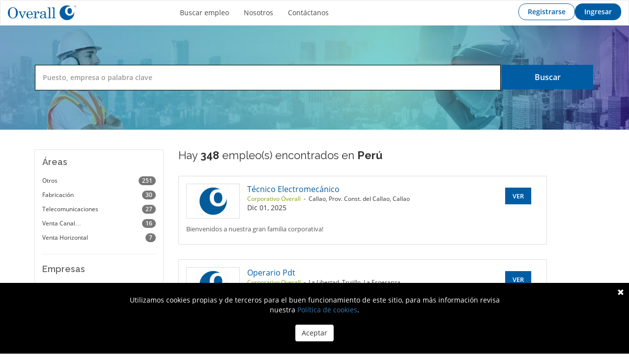

--- FILE ---
content_type: text/html; charset=UTF-8
request_url: https://portalempleo.overall.pe/jobs.html?page=3
body_size: 16964
content:
<!DOCTYPE html>
<html lang="en">
<head>
 <meta charset="utf-8">
    <meta http-equiv="X-UA-Compatible" content="IE=edge">
    <meta name="viewport" content="width=device-width, initial-scale=1.0, maximum-scale=1.0, user-scalable=no" />
    <title>Todos los empleos</title>
    <meta name="keywords" content="">
    <meta name="description" content=""> <meta name="keywords" content=" empleos" />
<meta name="description" content=" empleos,encuentra los mejores empleos. Empleos en .  Portal de empleo." />
<title>Todos los empleos</title>
<link rel="shortcut icon" href="https://portalempleo.overall.pe/public/images/favicon.ico">
<!-- Bootstrap -->
<link rel="stylesheet" type='text/css' href="https://fonts.googleapis.com/css?family=Raleway:400,600,700">
<link rel="stylesheet" type='text/css' href="https://cdn.jsdelivr.net/npm/intl-tel-input@25.3.1/build/css/intlTelInput.css">
<link rel="stylesheet" type="text/css" href="https://cdn.datatables.net/1.10.24/css/jquery.dataTables.css">
<link rel="stylesheet" type="text/css" href="https://cdn.datatables.net/buttons/1.7.0/css/buttons.dataTables.min.css"/>
<link rel="stylesheet" type="text/css" href="//cdnjs.cloudflare.com/ajax/libs/x-editable/1.5.0/bootstrap3-editable/css/bootstrap-editable.css"/>
<link rel="stylesheet" type='text/css' href="https://portalempleo.overall.pe/public/css/bootstrap.min.css">
<link rel='stylesheet' type='text/css' href='https://portalempleo.overall.pe/public/css/google-fonts.css'>
<link rel='stylesheet' type='text/css' href='https://portalempleo.overall.pe/public/css/flexslider.css'>
<link rel='stylesheet' type='text/css' href="https://portalempleo.overall.pe/public/css/toastr/toastr.min.css"/>
<link rel='stylesheet' type='text/css' href="https://portalempleo.overall.pe/public/css/font-awesome.css" />
<link rel="stylesheet" type='text/css' href="https://portalempleo.overall.pe/public/css/style.css?v=7">
<link rel="stylesheet" type='text/css' href="https://portalempleo.overall.pe/public/css/checkbox-styles.css?v=3">
<link rel="stylesheet" type='text/css' href="https://portalempleo.overall.pe/public/css/select2/select2.min.css">
<link rel="stylesheet" type='text/css' href="https://portalempleo.overall.pe/public/css/select2/customize-select2.css">
<link rel="stylesheet" type='text/css' href="https://portalempleo.overall.pe/public/fonts/iconfont/material-icons.css?v=1">
<link rel="stylesheet" type='text/css' href="https://portalempleo.overall.pe/public/css/app/validation-form.css">
<link rel="stylesheet" type='text/css' href="https://portalempleo.overall.pe/public/css/app/dataTable.css">

<!-- HTML5 Shim and Respond.js IE8 support of HTML5 elements and media queries -->
<!-- WARNING: Respond.js doesn't work if you view the page via file:// -->
<!--[if lt IE 9]>
	<script src=""></script>
	<script src=""></script>
<![endif]-->

<style type="text/css">
	html, body {
		overflow-x: hidden; 
	}
	
	.navbar-default {
		background-color: #fff;
	}
	
	.input-group-addon {
		text-align: left;
		background: transparent;
		border: 0;
	}

	.navbar-brand {
		padding: 10px 0 0 0;
	}
/*
	.searchlist {
	    padding: 10px 0;
	}

	.searchlist table td {
	    padding: 5px 8px;
	}
*/
	.table-search {
	    padding: 10px 0;
	}

	.table-search table td {
	    padding: 5px 8px;
	}

	.btn-search {
		box-shadow:inset 0px 1px 0px 0px #ffffff;
		background:linear-gradient(to bottom, #ededed 5%, #dfdfdf 100%);
		background-color:#ededed;
		border-radius:6px;
		border:1px solid #dcdcdc;
		display:inline-block;
		cursor:pointer;
		color:#777777;
		font-family:Arial;
		font-size:15px;
		font-weight:bold;
		padding:6px 24px;
		text-decoration:none;
		text-shadow:0px 1px 0px #ffffff;
	}

	.btn-search:hover {
		background:linear-gradient(to bottom, #dfdfdf 5%, #ededed 100%);
		background-color:#dfdfdf;
	}
	
	.btn-search:active {
		position:relative;
		top:1px;
	}

	.dashiconwrp {
		display: none;
	}

	@media (max-width: 767px) {
	    .table-responsive .dropdown-menu {
	        position: relative !important;
	    }
	}
	
	@media (min-width: 768px) {
	    .table-responsive {
	        overflow: visible;
	    }
	}

	@media (max-width: 991px) {
	    .hiringbtn {
	        display: none;
	    }
	}

	.label-check i,
	.label-radio i {
		color: #333;
		vertical-align:text-bottom;
		font-size: 20px;
	}

	.panel-filter {
		padding: 5px 0px;
	}
	.panel-filter label {
		display: block;
		font-size: 16px;
		font-weight: normal;
	}

	.panel-filter .filter-title {
		padding: 6px 0px;
		margin-bottom: 6px;
	}

	.panel-filter .filter-title h4 {
		font-size: 14px;
	} 

	.ref-content {
		text-align:center;
	}

	.ref-content p,.ref-content i  {
		display:inline-block;
	}
	.ref-content i {
		font-size: 18px;
	}

	.load {
		position: relative;
	}
      
	.load:before {
		position: absolute;
		top: 0;
		right: 0;
		bottom: 0;
		left: 0;
		content: " ";
		background-color: rgba(255,255,255,.5);
		z-index: 4;
	}

	.load-image {
		position: relative;
	}

	.load-image:after {
		position: absolute;
		top: 0;
		right: 0;
		bottom: 0;
		left: 0;
		content: " ";
		background: url(https://portalempleo.overall.pe/public/images/1488.gif) no-repeat;
		background-position:center center;
		background-size: 24px 24px;
		z-index: 4;
	}

	.iti--inline-dropdown .iti__dropdown-content {
		z-index: 100;
	}
</style>


<script>
	var baseUrl = 'https://portalempleo.overall.pe/';
</script>

<!-- Global site tag (gtag.js) - Google Analytics -->

<script async src="https://www.googletagmanager.com/gtag/js?id=UA-112561138-1"></script>

<script>
  window.dataLayer = window.dataLayer || [];
  function gtag(){dataLayer.push(arguments);}
  gtag('js', new Date());

  gtag('config', 'UA-112561138-1');
</script>
</head>
<body>

<style>
    
</style><div class="siteWraper">
<!--Header-->
<div class="topheader">

          <style>
      .usertopbtn {
        display: flex;
        flex-direction: row-reverse;
        min-height: 45px;
        align-items: center;
        column-gap: 5px;
      }
    </style>
    <div class="navbar navbar-default" role="navigation">
        <div class="col-xs-5 col-sm-3 col-md-3">
          <div class="navbar-header">       
            <a class="navbar-brand" href="https://portalempleo.overall.pe/">
              <img src="https://portalempleo.overall.pe/public/images/overall_blue.png" style="height: 30px;" />
            </a>
          </div>
        </div>
        <div class="col-xs-2 col-sm-7 col-md-5">
          <div class="navbar-collapse collapse">
            <ul class="nav navbar-nav navbar-left">
                <li class="inactive"><a href="https://portalempleo.overall.pe/jobs.html" title="Buscar empleo">Buscar empleo</a> </li>
                <li class="inactive"><a href="https://portalempleo.overall.pe/about-us.html" title="Nosotros">Nosotros</a></li>
                <li class="inactive"><a href="https://portalempleo.overall.pe/contact-us" title="Contáctanos">Contáctanos</a>
                </li>  
            </ul>
          </div>
        </div>
        <!--/.nav-collapse -->
      
        <div class="col-xs-5 col-sm-2 col-md-4">
          <div class="usertopbtn">
            <a href="https://portalempleo.overall.pe/login" class="loginBtn" title="Ingresar">Ingresar</a>
            <a href="https://portalempleo.overall.pe/jobseeker-signup" class="hiringbtn">Registrarse</a>
        </div>
        <div class="clearfix"></div>
  </div>
</div>
  
  <!--/Header--> 
<!--Search Block-->
<div class="top-colSection">
  <div class="container">
    <div class="row">
      <div class="col-md-12">
         <form action="https://portalempleo.overall.pe/job_search" id="jsearch" method="post" accept-charset="utf-8">
  
        <div class="candidatesection">
          <div class="col-md-10">            
       		 <input type="text" name="search" class="form-control" placeholder="Puesto, empresa o palabra clave" value="" />
          </div>

          <div class="col-md-2">
            <div class="input-group">
              <select class="form-control hide" name="city">
                <option value="" selected>Todos los lugares</option>
                
                                    <option value="Amazonas"  >Amazonas</option>
                
                                    <option value="Ancash"  >Ancash</option>
                
                                    <option value="Apurímac"  >Apurímac</option>
                
                                    <option value="Arequipa"  >Arequipa</option>
                
                                    <option value="Ayacucho"  >Ayacucho</option>
                
                                    <option value="Cajamarca"  >Cajamarca</option>
                
                                    <option value="Cusco"  >Cusco</option>
                
                                    <option value="Huancavelica"  >Huancavelica</option>
                
                                    <option value="Huánuco"  >Huánuco</option>
                
                                    <option value="Ica"  >Ica</option>
                
                                    <option value="Junín"  >Junín</option>
                
                                    <option value="La Libertad"  >La Libertad</option>
                
                                    <option value="Lambayeque"  >Lambayeque</option>
                
                                    <option value="Lima"  >Lima</option>
                
                                    <option value="Loreto"  >Loreto</option>
                
                                    <option value="Madre de Dios"  >Madre de Dios</option>
                
                                    <option value="Moquegua"  >Moquegua</option>
                
                                    <option value="Pasco"  >Pasco</option>
                
                                    <option value="Piura"  >Piura</option>
                
                                    <option value="Puno"  >Puno</option>
                
                                    <option value="San Martín"  >San Martín</option>
                
                                    <option value="Tacna"  >Tacna</option>
                
                                    <option value="Tumbes"  >Tumbes</option>
                
                                    <option value="Ucayali"  >Ucayali</option>
                              </select>
              <span class="input-group-btn">
                <input type="submit" class="btn btn-block" value="Buscar" />
              </span>
            </div>
          </div>            
          <div class="clear"></div>
        </div>
        </form>      </div>
      <div class="clear"></div>
    </div>
  </div>
</div>
<!--/Search Block--> 
<!--Latest Jobs Block-->
<div class="innerpageWrap">
<div class="container">
  <div class="row"> 
    
    <!--Left Col-->
    
    <div class="col-md-3"> 
<div class="secondary">
        <!--Widget-->
    <div class="widget">
      <h4 class="widget-title">Áreas</h4>
      <ul class="nav nav-pills nav-stacked">
                <li>
                    <a href="https://portalempleo.overall.pe/jobs-industry-otros.html"><span class="badge pull-right">251</span>Otros          </a>
        </li>
                <li>
                    <a href="https://portalempleo.overall.pe/jobs-industry-fabricacin.html"><span class="badge pull-right">30</span>Fabricación          </a>
        </li>
                <li>
                    <a href="https://portalempleo.overall.pe/jobs-industry-telecomunicaciones.html"><span class="badge pull-right">27</span>Telecomunicaciones          </a>
        </li>
                <li>
                    <a href="https://portalempleo.overall.pe/jobs-industry-venta-canal-retail.html"><span class="badge pull-right">16</span>Venta Canal&#8230;          </a>
        </li>
                <li>
                    <a href="https://portalempleo.overall.pe/jobs-industry-venta-horizontal.html"><span class="badge pull-right">7</span>Venta Horizontal          </a>
        </li>
              </ul>
    </div>
        
    <!--Widget-->
        
        <!--Widget-->
    <div class="widget">
      <h4 class="widget-title">Empresas</h4>
      <ul class="nav nav-pills nav-stacked">
              <li> <a href="https://portalempleo.overall.pe/companies/corporativo-overall"><span class="badge pull-right">348</span>Corporativo Overall</a> </li>
            </ul>
    </div>
      
</div>
</div>    
    <!--Mid Col-->
    
    <div class="searchjoblist col-md-8"> 
      
      <!--Jobs List-->
      
      <div class="searchpage">
        <div class="titlebar v2">
          <div class="row">
            <div class="col-md-12">
              <h3 style="font-size: 22px;">
                                  Hay <b>348</b> empleo(s) encontrados en <b>Perú</b>
                                                                                      </h3>
            </div>
          </div>
       </div>        
        <ul class="searchlist">
        <!--Job Row-->
          
                    <li>
            <div class="row">
              <div class="col-xs-3 col-md-2"><a href="https://portalempleo.overall.pe/jobs/tcnico-electromecnico-corporativo-overall-18316" class="thumbnail" title="Técnico Electromecánico"><img src="https://overall-portal-de-empleo.s3.amazonaws.com/company/logo/b06082f4f423246426819fe4c992ea96_thumb.png" alt="https://portalempleo.overall.pe/companies/corporativo-overall" /></a></div>
              <div class="col-xs-9 col-md-10">
                <div class="col-md-7"> <a href="https://portalempleo.overall.pe/jobs/tcnico-electromecnico-corporativo-overall-18316" class="jobtitle" title="Técnico Electromecánico">Técnico Electromecánico</a>
                  <div class="location"><a href="https://portalempleo.overall.pe/companies/corporativo-overall" title="Jobs in Corporativo Overall">Corporativo Overall</a> &nbsp;-&nbsp; Callao, Prov. Const. del Callao, Callao</div>
                  <div class="date">Dic 01, 2025</div>
                </div>
                <div class="col-md-5">
                                    <a href="https://portalempleo.overall.pe/jobs/tcnico-electromecnico-corporativo-overall-18316" class="applybtn">Ver</a>
                                    
                </div>
                <div class="clearfix"> </div>               
              </div>              
            </div>
             <p>Bienvenidos a nuestra gran familia corporativa!</p>
          </li>
                    <li>
            <div class="row">
              <div class="col-xs-3 col-md-2"><a href="https://portalempleo.overall.pe/jobs/operario-pdt-corporativo-overall-18320" class="thumbnail" title="Operario Pdt"><img src="https://overall-portal-de-empleo.s3.amazonaws.com/company/logo/b06082f4f423246426819fe4c992ea96_thumb.png" alt="https://portalempleo.overall.pe/companies/corporativo-overall" /></a></div>
              <div class="col-xs-9 col-md-10">
                <div class="col-md-7"> <a href="https://portalempleo.overall.pe/jobs/operario-pdt-corporativo-overall-18320" class="jobtitle" title="Operario Pdt">Operario Pdt</a>
                  <div class="location"><a href="https://portalempleo.overall.pe/companies/corporativo-overall" title="Jobs in Corporativo Overall">Corporativo Overall</a> &nbsp;-&nbsp; La Libertad, Trujillo, La Esperanza</div>
                  <div class="date">Dic 02, 2025</div>
                </div>
                <div class="col-md-5">
                                    <a href="https://portalempleo.overall.pe/jobs/operario-pdt-corporativo-overall-18320" class="applybtn">Ver</a>
                                    
                </div>
                <div class="clearfix"> </div>               
              </div>              
            </div>
             <p>&iexcl;En Overall creemos que tu talento merece la mejor Oportunidad!


Por encargo de nuestro cliente importante empresa del sector industrial estamos en la b&uacute;squeda de OPERARIO DE ALMAC&Eacute;N (CONOCIMIENTO EN SAP) con el siguiente perfil:&#8230;</p>
          </li>
                    <li>
            <div class="row">
              <div class="col-xs-3 col-md-2"><a href="https://portalempleo.overall.pe/jobs/operador-de-grua-corporativo-overall-18322" class="thumbnail" title="Operador De Grua"><img src="https://overall-portal-de-empleo.s3.amazonaws.com/company/logo/b06082f4f423246426819fe4c992ea96_thumb.png" alt="https://portalempleo.overall.pe/companies/corporativo-overall" /></a></div>
              <div class="col-xs-9 col-md-10">
                <div class="col-md-7"> <a href="https://portalempleo.overall.pe/jobs/operador-de-grua-corporativo-overall-18322" class="jobtitle" title="Operador De Grua">Operador De Grua</a>
                  <div class="location"><a href="https://portalempleo.overall.pe/companies/corporativo-overall" title="Jobs in Corporativo Overall">Corporativo Overall</a> &nbsp;-&nbsp; La Libertad, Trujillo, La Esperanza</div>
                  <div class="date">Dic 02, 2025</div>
                </div>
                <div class="col-md-5">
                                    <a href="https://portalempleo.overall.pe/jobs/operador-de-grua-corporativo-overall-18322" class="applybtn">Ver</a>
                                    
                </div>
                <div class="clearfix"> </div>               
              </div>              
            </div>
             <p>&iexcl;En Overall creemos que tu talento merece la mejor Oportunidad!


Por encargo de nuestro cliente importante empresa del sector industrial estamos en la b&uacute;squeda de 10 OPERADORES DE GR&Uacute;A con el siguiente perfil


REQUISITOS DEL&#8230;</p>
          </li>
                    <li>
            <div class="row">
              <div class="col-xs-3 col-md-2"><a href="https://portalempleo.overall.pe/jobs/trabajadora-social-corporativo-overall-18324" class="thumbnail" title="Trabajador/a Social"><img src="https://overall-portal-de-empleo.s3.amazonaws.com/company/logo/b06082f4f423246426819fe4c992ea96_thumb.png" alt="https://portalempleo.overall.pe/companies/corporativo-overall" /></a></div>
              <div class="col-xs-9 col-md-10">
                <div class="col-md-7"> <a href="https://portalempleo.overall.pe/jobs/trabajadora-social-corporativo-overall-18324" class="jobtitle" title="Trabajador/a Social">Trabajador/a Social</a>
                  <div class="location"><a href="https://portalempleo.overall.pe/companies/corporativo-overall" title="Jobs in Corporativo Overall">Corporativo Overall</a> &nbsp;-&nbsp; Lima, Lima, Lima</div>
                  <div class="date">Dic 02, 2025</div>
                </div>
                <div class="col-md-5">
                                    <a href="https://portalempleo.overall.pe/jobs/trabajadora-social-corporativo-overall-18324" class="applybtn">Ver</a>
                                    
                </div>
                <div class="clearfix"> </div>               
              </div>              
            </div>
             <p>Hola</p>
          </li>
                    <li>
            <div class="row">
              <div class="col-xs-3 col-md-2"><a href="https://portalempleo.overall.pe/jobs/abogado-corporativo-corporativo-overall-18325" class="thumbnail" title="Abogado Corporativo"><img src="https://overall-portal-de-empleo.s3.amazonaws.com/company/logo/b06082f4f423246426819fe4c992ea96_thumb.png" alt="https://portalempleo.overall.pe/companies/corporativo-overall" /></a></div>
              <div class="col-xs-9 col-md-10">
                <div class="col-md-7"> <a href="https://portalempleo.overall.pe/jobs/abogado-corporativo-corporativo-overall-18325" class="jobtitle" title="Abogado Corporativo">Abogado Corporativo</a>
                  <div class="location"><a href="https://portalempleo.overall.pe/companies/corporativo-overall" title="Jobs in Corporativo Overall">Corporativo Overall</a> &nbsp;-&nbsp; Lima, Lima, Lima</div>
                  <div class="date">Dic 02, 2025</div>
                </div>
                <div class="col-md-5">
                                    <a href="https://portalempleo.overall.pe/jobs/abogado-corporativo-corporativo-overall-18325" class="applybtn">Ver</a>
                                    
                </div>
                <div class="clearfix"> </div>               
              </div>              
            </div>
             <p>Hola</p>
          </li>
                    <li>
            <div class="row">
              <div class="col-xs-3 col-md-2"><a href="https://portalempleo.overall.pe/jobs/operador-de-soldadura-de-splitbolt-corporativo-overall-18333" class="thumbnail" title="Operador De Soldadura De Splitbolt"><img src="https://overall-portal-de-empleo.s3.amazonaws.com/company/logo/b06082f4f423246426819fe4c992ea96_thumb.png" alt="https://portalempleo.overall.pe/companies/corporativo-overall" /></a></div>
              <div class="col-xs-9 col-md-10">
                <div class="col-md-7"> <a href="https://portalempleo.overall.pe/jobs/operador-de-soldadura-de-splitbolt-corporativo-overall-18333" class="jobtitle" title="Operador De Soldadura De Splitbolt">Operador De Soldadura De Splitbolt</a>
                  <div class="location"><a href="https://portalempleo.overall.pe/companies/corporativo-overall" title="Jobs in Corporativo Overall">Corporativo Overall</a> &nbsp;-&nbsp; Callao, Prov. Const. del Callao, Bellavista</div>
                  <div class="date">Dic 02, 2025</div>
                </div>
                <div class="col-md-5">
                                    <a href="https://portalempleo.overall.pe/jobs/operador-de-soldadura-de-splitbolt-corporativo-overall-18333" class="applybtn">Ver</a>
                                    
                </div>
                <div class="clearfix"> </div>               
              </div>              
            </div>
             <p>REQUISITOS
*Estudios t&eacute;cnicos culminados de las carreras de Soldadura, Construcciones met&aacute;licas y/o mec&aacute;nica de mantenimiento.
-Experiencia m&iacute;nima 1 a&ntilde;o realizando soldadura MIG.
-Vivir en zonas aleda&ntilde;as a Callao.</p>
          </li>
                    <li>
            <div class="row">
              <div class="col-xs-3 col-md-2"><a href="https://portalempleo.overall.pe/jobs/anfitrina-corporativo-overall-18337" class="thumbnail" title="Anfitrión(a)"><img src="https://overall-portal-de-empleo.s3.amazonaws.com/company/logo/b06082f4f423246426819fe4c992ea96_thumb.png" alt="https://portalempleo.overall.pe/companies/corporativo-overall" /></a></div>
              <div class="col-xs-9 col-md-10">
                <div class="col-md-7"> <a href="https://portalempleo.overall.pe/jobs/anfitrina-corporativo-overall-18337" class="jobtitle" title="Anfitrión(a)">Anfitrión(a)</a>
                  <div class="location"><a href="https://portalempleo.overall.pe/companies/corporativo-overall" title="Jobs in Corporativo Overall">Corporativo Overall</a> &nbsp;-&nbsp; Lima, Lima, Lima</div>
                  <div class="date">Dic 03, 2025</div>
                </div>
                <div class="col-md-5">
                                    <a href="https://portalempleo.overall.pe/jobs/anfitrina-corporativo-overall-18337" class="applybtn">Ver</a>
                                    
                </div>
                <div class="clearfix"> </div>               
              </div>              
            </div>
             <p>Cumplir con el reglamento de seguridad y salud en el trabajo.
Asegurar que el cliente cumplan con los protocolos de bioseguridad Covid 19.
Derivar al cliente a los m&oacute;dulos de atenci&oacute;n habilitados.
Derivar transacciones de&#8230;</p>
          </li>
                    <li>
            <div class="row">
              <div class="col-xs-3 col-md-2"><a href="https://portalempleo.overall.pe/jobs/operador-de-maquinaria-corporativo-overall-18340" class="thumbnail" title="Operador De Maquinaria"><img src="https://overall-portal-de-empleo.s3.amazonaws.com/company/logo/b06082f4f423246426819fe4c992ea96_thumb.png" alt="https://portalempleo.overall.pe/companies/corporativo-overall" /></a></div>
              <div class="col-xs-9 col-md-10">
                <div class="col-md-7"> <a href="https://portalempleo.overall.pe/jobs/operador-de-maquinaria-corporativo-overall-18340" class="jobtitle" title="Operador De Maquinaria">Operador De Maquinaria</a>
                  <div class="location"><a href="https://portalempleo.overall.pe/companies/corporativo-overall" title="Jobs in Corporativo Overall">Corporativo Overall</a> &nbsp;-&nbsp; Callao, Prov. Const. del Callao, Callao</div>
                  <div class="date">Dic 03, 2025</div>
                </div>
                <div class="col-md-5">
                                    <a href="https://portalempleo.overall.pe/jobs/operador-de-maquinaria-corporativo-overall-18340" class="applybtn">Ver</a>
                                    
                </div>
                <div class="clearfix"> </div>               
              </div>              
            </div>
             <p>En Overall, creemos que tu talento merece la mejor Oportunidad! 
 
Por encargo de nuestro importante cliente, l&iacute;der en el rubro industrial, nos encontramos en la b&uacute;squeda del mejor talento para cubrir la posici&oacute;n de Operador&#8230;</p>
          </li>
                    <li>
            <div class="row">
              <div class="col-xs-3 col-md-2"><a href="https://portalempleo.overall.pe/jobs/cocinero-junior-corporativo-overall-18345" class="thumbnail" title="Cocinero Junior"><img src="https://overall-portal-de-empleo.s3.amazonaws.com/company/logo/b06082f4f423246426819fe4c992ea96_thumb.png" alt="https://portalempleo.overall.pe/companies/corporativo-overall" /></a></div>
              <div class="col-xs-9 col-md-10">
                <div class="col-md-7"> <a href="https://portalempleo.overall.pe/jobs/cocinero-junior-corporativo-overall-18345" class="jobtitle" title="Cocinero Junior">Cocinero Junior</a>
                  <div class="location"><a href="https://portalempleo.overall.pe/companies/corporativo-overall" title="Jobs in Corporativo Overall">Corporativo Overall</a> &nbsp;-&nbsp; Lima, Lima, Lurin</div>
                  <div class="date">Dic 03, 2025</div>
                </div>
                <div class="col-md-5">
                                    <a href="https://portalempleo.overall.pe/jobs/cocinero-junior-corporativo-overall-18345" class="applybtn">Ver</a>
                                    
                </div>
                <div class="clearfix"> </div>               
              </div>              
            </div>
             <p>Mise en place (picado y preparaci&oacute;n de los alimentos),
Orden y preparaciones b&aacute;sicas en vol&uacute;menes grandes.
Limpieza del &aacute;rea de cocina y comedor.
Apoyo al jefe de cocina.</p>
          </li>
                    <li>
            <div class="row">
              <div class="col-xs-3 col-md-2"><a href="https://portalempleo.overall.pe/jobs/operador-de-planta-de-tubos-3-corporativo-overall-18346" class="thumbnail" title="Operador De Planta De Tubos 3"><img src="https://overall-portal-de-empleo.s3.amazonaws.com/company/logo/b06082f4f423246426819fe4c992ea96_thumb.png" alt="https://portalempleo.overall.pe/companies/corporativo-overall" /></a></div>
              <div class="col-xs-9 col-md-10">
                <div class="col-md-7"> <a href="https://portalempleo.overall.pe/jobs/operador-de-planta-de-tubos-3-corporativo-overall-18346" class="jobtitle" title="Operador De Planta De Tubos 3">Operador De Planta De Tubos 3</a>
                  <div class="location"><a href="https://portalempleo.overall.pe/companies/corporativo-overall" title="Jobs in Corporativo Overall">Corporativo Overall</a> &nbsp;-&nbsp; Lima, Lima, Lurin</div>
                  <div class="date">Dic 03, 2025</div>
                </div>
                <div class="col-md-5">
                                    <a href="https://portalempleo.overall.pe/jobs/operador-de-planta-de-tubos-3-corporativo-overall-18346" class="applybtn">Ver</a>
                                    
                </div>
                <div class="clearfix"> </div>               
              </div>              
            </div>
             <p>&iexcl;En Overall creemos que tu talento merece la mejor Oportunidad!


Por encargo de nuestro cliente importante empresa del sector metalmec&aacute;nico estamos en la b&uacute;squeda de un OPERADOR DE PLANTA DE TUBOS 3 con el siguiente&#8230;</p>
          </li>
                    <li>
            <div class="row">
              <div class="col-xs-3 col-md-2"><a href="https://portalempleo.overall.pe/jobs/operador-de-montacarga-corporativo-overall-18357" class="thumbnail" title="Operador De Montacarga"><img src="https://overall-portal-de-empleo.s3.amazonaws.com/company/logo/b06082f4f423246426819fe4c992ea96_thumb.png" alt="https://portalempleo.overall.pe/companies/corporativo-overall" /></a></div>
              <div class="col-xs-9 col-md-10">
                <div class="col-md-7"> <a href="https://portalempleo.overall.pe/jobs/operador-de-montacarga-corporativo-overall-18357" class="jobtitle" title="Operador De Montacarga">Operador De Montacarga</a>
                  <div class="location"><a href="https://portalempleo.overall.pe/companies/corporativo-overall" title="Jobs in Corporativo Overall">Corporativo Overall</a> &nbsp;-&nbsp; Lima, Lima, Lima</div>
                  <div class="date">Dic 04, 2025</div>
                </div>
                <div class="col-md-5">
                                    <a href="https://portalempleo.overall.pe/jobs/operador-de-montacarga-corporativo-overall-18357" class="applybtn">Ver</a>
                                    
                </div>
                <div class="clearfix"> </div>               
              </div>              
            </div>
             <p>En Overall, estamos en b&uacute;squeda de personas responsables, comprometidas y con ganas de crecer.
&Uacute;nete como OPERADOR DE MONTACARGA y s&eacute; parte del equipo de una reconocida empresa con 37 a&ntilde;os en el mercado, l&iacute;der&#8230;</p>
          </li>
                    <li>
            <div class="row">
              <div class="col-xs-3 col-md-2"><a href="https://portalempleo.overall.pe/jobs/supervisor-hse-corporativo-overall-18378" class="thumbnail" title="Supervisor Hse"><img src="https://overall-portal-de-empleo.s3.amazonaws.com/company/logo/b06082f4f423246426819fe4c992ea96_thumb.png" alt="https://portalempleo.overall.pe/companies/corporativo-overall" /></a></div>
              <div class="col-xs-9 col-md-10">
                <div class="col-md-7"> <a href="https://portalempleo.overall.pe/jobs/supervisor-hse-corporativo-overall-18378" class="jobtitle" title="Supervisor Hse">Supervisor Hse</a>
                  <div class="location"><a href="https://portalempleo.overall.pe/companies/corporativo-overall" title="Jobs in Corporativo Overall">Corporativo Overall</a> &nbsp;-&nbsp; Junín, Chanchamayo, Chanchamayo</div>
                  <div class="date">Dic 05, 2025</div>
                </div>
                <div class="col-md-5">
                                    <a href="https://portalempleo.overall.pe/jobs/supervisor-hse-corporativo-overall-18378" class="applybtn">Ver</a>
                                    
                </div>
                <div class="clearfix"> </div>               
              </div>              
            </div>
             <p>Revisar y aprobar la documentaci&oacute;n HSE de los contratistas: Procedimientos, instructivos, manuales, matrices (IPERC e ICAAS), entre otros, durante las etapas de (planificaci&oacute;n / ejecuci&oacute;n / cierre) del proyecto.
Elaborar el programa de HSE de&#8230;</p>
          </li>
                    <li>
            <div class="row">
              <div class="col-xs-3 col-md-2"><a href="https://portalempleo.overall.pe/jobs/asesor-de-atencin-al-cliente-corporativo-overall-18382" class="thumbnail" title="Asesor De Atención Al Cliente"><img src="https://overall-portal-de-empleo.s3.amazonaws.com/company/logo/b06082f4f423246426819fe4c992ea96_thumb.png" alt="https://portalempleo.overall.pe/companies/corporativo-overall" /></a></div>
              <div class="col-xs-9 col-md-10">
                <div class="col-md-7"> <a href="https://portalempleo.overall.pe/jobs/asesor-de-atencin-al-cliente-corporativo-overall-18382" class="jobtitle" title="Asesor De Atención Al Cliente">Asesor De Atención Al Cliente</a>
                  <div class="location"><a href="https://portalempleo.overall.pe/companies/corporativo-overall" title="Jobs in Corporativo Overall">Corporativo Overall</a> &nbsp;-&nbsp; Ayacucho, Cangallo, Cangallo</div>
                  <div class="date">Dic 05, 2025</div>
                </div>
                <div class="col-md-5">
                                    <a href="https://portalempleo.overall.pe/jobs/asesor-de-atencin-al-cliente-corporativo-overall-18382" class="applybtn">Ver</a>
                                    
                </div>
                <div class="clearfix"> </div>               
              </div>              
            </div>
             <p>&iexcl;Si te apasionan las ventas y brindar una atenci&oacute;n de primer nivel, esta es tu oportunidad!
En Overall, estamos en busca de personas con actitud, compromiso y ganas de crecer profesionalmente.
&Uacute;nete como Asesor(a) de&#8230;</p>
          </li>
                    <li>
            <div class="row">
              <div class="col-xs-3 col-md-2"><a href="https://portalempleo.overall.pe/jobs/promotor-de-ventas-telcom-trujillo-corporativo-overall-18384" class="thumbnail" title="Promotor De Ventas Telcom - Trujillo"><img src="https://overall-portal-de-empleo.s3.amazonaws.com/company/logo/b06082f4f423246426819fe4c992ea96_thumb.png" alt="https://portalempleo.overall.pe/companies/corporativo-overall" /></a></div>
              <div class="col-xs-9 col-md-10">
                <div class="col-md-7"> <a href="https://portalempleo.overall.pe/jobs/promotor-de-ventas-telcom-trujillo-corporativo-overall-18384" class="jobtitle" title="Promotor De Ventas Telcom - Trujillo">Promotor De Ventas Telcom   Trujillo</a>
                  <div class="location"><a href="https://portalempleo.overall.pe/companies/corporativo-overall" title="Jobs in Corporativo Overall">Corporativo Overall</a> &nbsp;-&nbsp; La Libertad, Trujillo, Trujillo</div>
                  <div class="date">Dic 05, 2025</div>
                </div>
                <div class="col-md-5">
                                    <a href="https://portalempleo.overall.pe/jobs/promotor-de-ventas-telcom-trujillo-corporativo-overall-18384" class="applybtn">Ver</a>
                                    
                </div>
                <div class="clearfix"> </div>               
              </div>              
            </div>
             <p>En Overall, &iexcl;Creemos que tu talento merece la mejor Oportunidad! actualmente nos encontramos en la b&uacute;squeda del mejor talento para cubrir la posici&oacute;n de Promotor De Ventas Telcom - Trujillo &iexcl;Ven postula con Nosotros! 
 
PROMOTOR&#8230;</p>
          </li>
                    <li>
            <div class="row">
              <div class="col-xs-3 col-md-2"><a href="https://portalempleo.overall.pe/jobs/operario-de-montacarga-corporativo-overall-18402" class="thumbnail" title="Operario De Montacarga"><img src="https://overall-portal-de-empleo.s3.amazonaws.com/company/logo/b06082f4f423246426819fe4c992ea96_thumb.png" alt="https://portalempleo.overall.pe/companies/corporativo-overall" /></a></div>
              <div class="col-xs-9 col-md-10">
                <div class="col-md-7"> <a href="https://portalempleo.overall.pe/jobs/operario-de-montacarga-corporativo-overall-18402" class="jobtitle" title="Operario De Montacarga">Operario De Montacarga</a>
                  <div class="location"><a href="https://portalempleo.overall.pe/companies/corporativo-overall" title="Jobs in Corporativo Overall">Corporativo Overall</a> &nbsp;-&nbsp; Lima, Lima, Puente Piedra</div>
                  <div class="date">Dic 11, 2025</div>
                </div>
                <div class="col-md-5">
                                    <a href="https://portalempleo.overall.pe/jobs/operario-de-montacarga-corporativo-overall-18402" class="applybtn">Ver</a>
                                    
                </div>
                <div class="clearfix"> </div>               
              </div>              
            </div>
             <p>En Overall, estamos en b&uacute;squeda de personas responsables, comprometidas y con ganas de crecer.
&Uacute;nete como Operario de Montacarga y s&eacute; parte del equipo de una reconocida empresa con 37 a&ntilde;os en el mercado, l&iacute;der&#8230;</p>
          </li>
                    <li>
            <div class="row">
              <div class="col-xs-3 col-md-2"><a href="https://portalempleo.overall.pe/jobs/asesor-de-atencin-al-cliente-corporativo-overall-18421" class="thumbnail" title="Asesor De Atención Al Cliente"><img src="https://overall-portal-de-empleo.s3.amazonaws.com/company/logo/b06082f4f423246426819fe4c992ea96_thumb.png" alt="https://portalempleo.overall.pe/companies/corporativo-overall" /></a></div>
              <div class="col-xs-9 col-md-10">
                <div class="col-md-7"> <a href="https://portalempleo.overall.pe/jobs/asesor-de-atencin-al-cliente-corporativo-overall-18421" class="jobtitle" title="Asesor De Atención Al Cliente">Asesor De Atención Al Cliente</a>
                  <div class="location"><a href="https://portalempleo.overall.pe/companies/corporativo-overall" title="Jobs in Corporativo Overall">Corporativo Overall</a> &nbsp;-&nbsp; Ayacucho, Cangallo, Cangallo</div>
                  <div class="date">Dic 12, 2025</div>
                </div>
                <div class="col-md-5">
                                    <a href="https://portalempleo.overall.pe/jobs/asesor-de-atencin-al-cliente-corporativo-overall-18421" class="applybtn">Ver</a>
                                    
                </div>
                <div class="clearfix"> </div>               
              </div>              
            </div>
             <p>&iexcl;Si te apasionan las ventas y brindar una atenci&oacute;n de primer nivel, esta es tu oportunidad!
En Overall, estamos en busca de personas con actitud, compromiso y ganas de crecer profesionalmente.
&Uacute;nete como Asesor(a) de&#8230;</p>
          </li>
                    <li>
            <div class="row">
              <div class="col-xs-3 col-md-2"><a href="https://portalempleo.overall.pe/jobs/operador-de-produccin-corporativo-overall-18433" class="thumbnail" title="Operador De Producción"><img src="https://overall-portal-de-empleo.s3.amazonaws.com/company/logo/b06082f4f423246426819fe4c992ea96_thumb.png" alt="https://portalempleo.overall.pe/companies/corporativo-overall" /></a></div>
              <div class="col-xs-9 col-md-10">
                <div class="col-md-7"> <a href="https://portalempleo.overall.pe/jobs/operador-de-produccin-corporativo-overall-18433" class="jobtitle" title="Operador De Producción">Operador De Producción</a>
                  <div class="location"><a href="https://portalempleo.overall.pe/companies/corporativo-overall" title="Jobs in Corporativo Overall">Corporativo Overall</a> &nbsp;-&nbsp; Ica, Pisco, Paracas</div>
                  <div class="date">Dic 12, 2025</div>
                </div>
                <div class="col-md-5">
                                    <a href="https://portalempleo.overall.pe/jobs/operador-de-produccin-corporativo-overall-18433" class="applybtn">Ver</a>
                                    
                </div>
                <div class="clearfix"> </div>               
              </div>              
            </div>
             <p>REQUISITOS:
*Secundaria completa y/o Estudios t&eacute;cnicos de las carreras de Mantenimiento, Electricista, Electr&oacute;nico, Automatizaci&oacute;n Industrial, Mec&aacute;nica y/o afines.
*Experiencia m&iacute;nima de 6 meses operando m&aacute;quinas en empresas industriales.
- Lugar de trabajo PISCO.
-Se brinda&#8230;</p>
          </li>
                    <li>
            <div class="row">
              <div class="col-xs-3 col-md-2"><a href="https://portalempleo.overall.pe/jobs/operador-de-produccin-corporativo-overall-18434" class="thumbnail" title="Operador De Producción"><img src="https://overall-portal-de-empleo.s3.amazonaws.com/company/logo/b06082f4f423246426819fe4c992ea96_thumb.png" alt="https://portalempleo.overall.pe/companies/corporativo-overall" /></a></div>
              <div class="col-xs-9 col-md-10">
                <div class="col-md-7"> <a href="https://portalempleo.overall.pe/jobs/operador-de-produccin-corporativo-overall-18434" class="jobtitle" title="Operador De Producción">Operador De Producción</a>
                  <div class="location"><a href="https://portalempleo.overall.pe/companies/corporativo-overall" title="Jobs in Corporativo Overall">Corporativo Overall</a> &nbsp;-&nbsp; Ica, Pisco, Paracas</div>
                  <div class="date">Dic 12, 2025</div>
                </div>
                <div class="col-md-5">
                                    <a href="https://portalempleo.overall.pe/jobs/operador-de-produccin-corporativo-overall-18434" class="applybtn">Ver</a>
                                    
                </div>
                <div class="clearfix"> </div>               
              </div>              
            </div>
             <p>REQUISITOS:
*Secundaria completa y/o Estudios t&eacute;cnicos de las carreras de Mantenimiento, Electricista, Electr&oacute;nico, Automatizaci&oacute;n Industrial, Mec&aacute;nica y/o afines.
*Experiencia m&iacute;nima de 6 meses operando m&aacute;quinas en empresas industriales.
- Lugar de trabajo PISCO.
-Se brinda&#8230;</p>
          </li>
                    <li>
            <div class="row">
              <div class="col-xs-3 col-md-2"><a href="https://portalempleo.overall.pe/jobs/operario-de-montacarga-apilador-ii-corporativo-overall-18444" class="thumbnail" title="Operario De Montacarga Apilador Ii"><img src="https://overall-portal-de-empleo.s3.amazonaws.com/company/logo/b06082f4f423246426819fe4c992ea96_thumb.png" alt="https://portalempleo.overall.pe/companies/corporativo-overall" /></a></div>
              <div class="col-xs-9 col-md-10">
                <div class="col-md-7"> <a href="https://portalempleo.overall.pe/jobs/operario-de-montacarga-apilador-ii-corporativo-overall-18444" class="jobtitle" title="Operario De Montacarga Apilador Ii">Operario De Montacarga Apilador Ii</a>
                  <div class="location"><a href="https://portalempleo.overall.pe/companies/corporativo-overall" title="Jobs in Corporativo Overall">Corporativo Overall</a> &nbsp;-&nbsp; Lima, Lima, Lurigancho</div>
                  <div class="date">Dic 15, 2025</div>
                </div>
                <div class="col-md-5">
                                    <a href="https://portalempleo.overall.pe/jobs/operario-de-montacarga-apilador-ii-corporativo-overall-18444" class="applybtn">Ver</a>
                                    
                </div>
                <div class="clearfix"> </div>               
              </div>              
            </div>
             <p>En Overall, estamos en b&uacute;squeda de personas responsables, comprometidas y con ganas de crecer.
&Uacute;nete como Operario de Montacarga Apilador y s&eacute; parte del equipo de una reconocida empresa con 37 a&ntilde;os en el mercado,&#8230;</p>
          </li>
                    <li>
            <div class="row">
              <div class="col-xs-3 col-md-2"><a href="https://portalempleo.overall.pe/jobs/auxiliar-de-lavado-de-menaje-corporativo-overall-18454" class="thumbnail" title="Auxiliar De Lavado De Menaje"><img src="https://overall-portal-de-empleo.s3.amazonaws.com/company/logo/b06082f4f423246426819fe4c992ea96_thumb.png" alt="https://portalempleo.overall.pe/companies/corporativo-overall" /></a></div>
              <div class="col-xs-9 col-md-10">
                <div class="col-md-7"> <a href="https://portalempleo.overall.pe/jobs/auxiliar-de-lavado-de-menaje-corporativo-overall-18454" class="jobtitle" title="Auxiliar De Lavado De Menaje">Auxiliar De Lavado De Menaje</a>
                  <div class="location"><a href="https://portalempleo.overall.pe/companies/corporativo-overall" title="Jobs in Corporativo Overall">Corporativo Overall</a> &nbsp;-&nbsp; Lima, Lima, Lince</div>
                  <div class="date">Dic 16, 2025</div>
                </div>
                <div class="col-md-5">
                                    <a href="https://portalempleo.overall.pe/jobs/auxiliar-de-lavado-de-menaje-corporativo-overall-18454" class="applybtn">Ver</a>
                                    
                </div>
                <div class="clearfix"> </div>               
              </div>              
            </div>
             <p>1. Brindar un servicio de limpieza y lavado de vajilla y cristaler&iacute;a con altos est&aacute;ndares de calidad.
1. Lavar y ordenar los cubiertos, cristaler&iacute;a y vajilla, para mantenerlos disponibles para la atenci&oacute;n de los hu&eacute;spedes.&#8230;</p>
          </li>
                    <li>
            <div class="row">
              <div class="col-xs-3 col-md-2"><a href="https://portalempleo.overall.pe/jobs/operario-de-recepcion-y-transformacion-de-producto-corporativo-overall-18459" class="thumbnail" title="Operario De Recepcion Y Transformacion De Producto"><img src="https://overall-portal-de-empleo.s3.amazonaws.com/company/logo/b06082f4f423246426819fe4c992ea96_thumb.png" alt="https://portalempleo.overall.pe/companies/corporativo-overall" /></a></div>
              <div class="col-xs-9 col-md-10">
                <div class="col-md-7"> <a href="https://portalempleo.overall.pe/jobs/operario-de-recepcion-y-transformacion-de-producto-corporativo-overall-18459" class="jobtitle" title="Operario De Recepcion Y Transformacion De Producto">Operario De Recepcion Y Transformacion De Producto</a>
                  <div class="location"><a href="https://portalempleo.overall.pe/companies/corporativo-overall" title="Jobs in Corporativo Overall">Corporativo Overall</a> &nbsp;-&nbsp; Callao, Prov. Const. del Callao, Callao</div>
                  <div class="date">Dic 16, 2025</div>
                </div>
                <div class="col-md-5">
                                    <a href="https://portalempleo.overall.pe/jobs/operario-de-recepcion-y-transformacion-de-producto-corporativo-overall-18459" class="applybtn">Ver</a>
                                    
                </div>
                <div class="clearfix"> </div>               
              </div>              
            </div>
             <p>Por encargo de nuestro cliente importante empresa del sector metalmec&aacute;nico estamos en la b&uacute;squeda de OPERARIO DE PRODUCCION con el siguiente perfil :
REQUISITOS:
*Secundaria completa (Contar con Certificado).
*Experiencia m&iacute;nima de 6 meses operando&#8230;</p>
          </li>
                    <li>
            <div class="row">
              <div class="col-xs-3 col-md-2"><a href="https://portalempleo.overall.pe/jobs/lder-de-grupo-corporativo-overall-18460" class="thumbnail" title="Líder De Grupo"><img src="https://overall-portal-de-empleo.s3.amazonaws.com/company/logo/b06082f4f423246426819fe4c992ea96_thumb.png" alt="https://portalempleo.overall.pe/companies/corporativo-overall" /></a></div>
              <div class="col-xs-9 col-md-10">
                <div class="col-md-7"> <a href="https://portalempleo.overall.pe/jobs/lder-de-grupo-corporativo-overall-18460" class="jobtitle" title="Líder De Grupo">Líder De Grupo</a>
                  <div class="location"><a href="https://portalempleo.overall.pe/companies/corporativo-overall" title="Jobs in Corporativo Overall">Corporativo Overall</a> &nbsp;-&nbsp; Ica, Pisco, Paracas</div>
                  <div class="date">Dic 16, 2025</div>
                </div>
                <div class="col-md-5">
                                    <a href="https://portalempleo.overall.pe/jobs/lder-de-grupo-corporativo-overall-18460" class="applybtn">Ver</a>
                                    
                </div>
                <div class="clearfix"> </div>               
              </div>              
            </div>
             <p>REQUISITOS:
+Estudios t&eacute;cnicos o universitarios concluidos de las carreras de Mec. de Mantenimiento, Mec. Automotriz, Mec. de maquinarias, Mec. Electricista Industrial y/o carreras afines.
+Experiencia minina 6 meses en L&iacute;der de Grupo, Supervisor o Encargado&#8230;</p>
          </li>
                    <li>
            <div class="row">
              <div class="col-xs-3 col-md-2"><a href="https://portalempleo.overall.pe/jobs/operario-de-patio-de-chatarra-corporativo-overall-18461" class="thumbnail" title="Operario De Patio De Chatarra"><img src="https://overall-portal-de-empleo.s3.amazonaws.com/company/logo/b06082f4f423246426819fe4c992ea96_thumb.png" alt="https://portalempleo.overall.pe/companies/corporativo-overall" /></a></div>
              <div class="col-xs-9 col-md-10">
                <div class="col-md-7"> <a href="https://portalempleo.overall.pe/jobs/operario-de-patio-de-chatarra-corporativo-overall-18461" class="jobtitle" title="Operario De Patio De Chatarra">Operario De Patio De Chatarra</a>
                  <div class="location"><a href="https://portalempleo.overall.pe/companies/corporativo-overall" title="Jobs in Corporativo Overall">Corporativo Overall</a> &nbsp;-&nbsp; Callao, Prov. Const. del Callao, Callao</div>
                  <div class="date">Dic 16, 2025</div>
                </div>
                <div class="col-md-5">
                                    <a href="https://portalempleo.overall.pe/jobs/operario-de-patio-de-chatarra-corporativo-overall-18461" class="applybtn">Ver</a>
                                    
                </div>
                <div class="clearfix"> </div>               
              </div>              
            </div>
             <p>Realizar otras funciones en beneficio de la operaci&oacute;n y cumplimiento de objetivos.
Realizar labores de apoyo en el patio, guiar a los camiones.
Ejecutar labores de pintado, acomodos, traslados de materiales y herramientas en el&#8230;</p>
          </li>
                    <li>
            <div class="row">
              <div class="col-xs-3 col-md-2"><a href="https://portalempleo.overall.pe/jobs/tcnico-de-planeamiento-en-mantenimiento-corporativo-overall-18465" class="thumbnail" title="Técnico De Planeamiento En Mantenimiento"><img src="https://overall-portal-de-empleo.s3.amazonaws.com/company/logo/b06082f4f423246426819fe4c992ea96_thumb.png" alt="https://portalempleo.overall.pe/companies/corporativo-overall" /></a></div>
              <div class="col-xs-9 col-md-10">
                <div class="col-md-7"> <a href="https://portalempleo.overall.pe/jobs/tcnico-de-planeamiento-en-mantenimiento-corporativo-overall-18465" class="jobtitle" title="Técnico De Planeamiento En Mantenimiento">Técnico De Planeamiento En Mantenimiento</a>
                  <div class="location"><a href="https://portalempleo.overall.pe/companies/corporativo-overall" title="Jobs in Corporativo Overall">Corporativo Overall</a> &nbsp;-&nbsp; Lima, Lima, Lurin</div>
                  <div class="date">Dic 16, 2025</div>
                </div>
                <div class="col-md-5">
                                    <a href="https://portalempleo.overall.pe/jobs/tcnico-de-planeamiento-en-mantenimiento-corporativo-overall-18465" class="applybtn">Ver</a>
                                    
                </div>
                <div class="clearfix"> </div>               
              </div>              
            </div>
             <p>&iexcl;En Overall creemos que tu talento merece la mejor Oportunidad!


Por encargo de nuestro cliente importante empresa del sector metalmec&aacute;nico estamos en la b&uacute;squeda de un PLANNER DE MANTENIMIENTO con el siguiente perfil:


REQUISITOS DEL&#8230;</p>
          </li>
                    <li>
            <div class="row">
              <div class="col-xs-3 col-md-2"><a href="https://portalempleo.overall.pe/jobs/operario-de-produccin-corporativo-overall-18468" class="thumbnail" title="Operario De Producción"><img src="https://overall-portal-de-empleo.s3.amazonaws.com/company/logo/b06082f4f423246426819fe4c992ea96_thumb.png" alt="https://portalempleo.overall.pe/companies/corporativo-overall" /></a></div>
              <div class="col-xs-9 col-md-10">
                <div class="col-md-7"> <a href="https://portalempleo.overall.pe/jobs/operario-de-produccin-corporativo-overall-18468" class="jobtitle" title="Operario De Producción">Operario De Producción</a>
                  <div class="location"><a href="https://portalempleo.overall.pe/companies/corporativo-overall" title="Jobs in Corporativo Overall">Corporativo Overall</a> &nbsp;-&nbsp; Lima, Lima, Lurin</div>
                  <div class="date">Dic 17, 2025</div>
                </div>
                <div class="col-md-5">
                                    <a href="https://portalempleo.overall.pe/jobs/operario-de-produccin-corporativo-overall-18468" class="applybtn">Ver</a>
                                    
                </div>
                <div class="clearfix"> </div>               
              </div>              
            </div>
             <p>Preparar el encajado para el siguiente proceso de etiquetado y paletizado
Verificar el correcto sellado de los envases para mantener la calidad y seguridad del producto
Retirar productos que presenten defectos o no cumplan con&#8230;</p>
          </li>
                  </ul>
      </div>
      
      <!--Pagination-->
      
      <div class="paginationWrap pag-wrap-v2" style="margin-top:10px;">
        <ul class="pagination"><li><a href="https://portalempleo.overall.pe/jobs.html?page=2" data-ci-pagination-page="2" rel="prev">Anterior</a></li><li><a href="https://portalempleo.overall.pe/jobs.html" data-ci-pagination-page="1" rel="start">1</a></li><li><a href="https://portalempleo.overall.pe/jobs.html?page=2" data-ci-pagination-page="2">2</a></li><li class="active"><a href="#">3</li></a><li><a href="https://portalempleo.overall.pe/jobs.html?page=4" data-ci-pagination-page="4">4</a></li><li><a href="https://portalempleo.overall.pe/jobs.html?page=5" data-ci-pagination-page="5">5</a></li><li><a href="https://portalempleo.overall.pe/jobs.html?page=6" data-ci-pagination-page="6">6</a></li><li><a href="https://portalempleo.overall.pe/jobs.html?page=7" data-ci-pagination-page="7">7</a></li><li><a href="https://portalempleo.overall.pe/jobs.html?page=8" data-ci-pagination-page="8">8</a></li><li><a href="https://portalempleo.overall.pe/jobs.html?page=4" data-ci-pagination-page="4" rel="next">Siguiente</a></li><li><a href="https://portalempleo.overall.pe/jobs.html?page=14" data-ci-pagination-page="14">Último</a></li></ul>        </div>
    </div>
    <div class="col-md-2"><div class="clear">&nbsp;</div></div>  </div>
</div>
</div>
<!--/Latest Jobs Block-->
<div class="clear">&nbsp;</div>
<div class="text-center">
    </div><!--Footer-->

<style>
  .social a {
    font-size: 24px;
  }

  .footerWrap {
    visibility: visible;
    background: #064271;
    padding: 20px 0 15px 0;
  }

  .show-rs-doc-comments {
    display: none;
  }

  @media (max-width: 991px) {
    .footerWrap {
      height: auto;
      position: relative;
    }

    .footerWrap .footer-extra {
      display: none;
    }

    .footerWrap .logo {
      text-align: center;
    }
  }

  .footer-extra h5 {
    padding-bottom: 12px;
  }

  .container-country-selector .select2-container .select2-selection--single {
    height: auto;
    padding: 3px 2px;
    border: 1px solid #ccc;
    border-radius: 3px;
    background: #eee;
  }

  .container-country-selector .select2-container .select2-selection--single .select2-selection__arrow {
    height: 38px;
    top: 50%;
    transform: translateY(-50%);
    right: 5px;
  }

  .container-country-selector .select2-container .select2-selection--single .select2-selection__rendered {
    line-height: 1px;
  }

  .flag-wrapper {
    display: flex;
    align-items: center;
  }

  .flag-wrapper span {
    font-size: 15px;
  }
  
  .flag-emoji {
    margin-right: 10px;
  }

  #select2-country-selector-results li {
    padding: 3px 10px;
  }

</style>  
<div class="footerWrap">
  <div class="container" style="padding-top: 15px;">
  <div class="logo col-md-3">
      <div><img src="https://portalempleo.overall.pe/public/images/overall_white.png" alt="Portal Empleo" height="26"/></div>
                    <div class="container-country-selector" style="padding: 25px 0 0 0;">
          <select id="country-selector" style="width: 160px;">
                                      <option value="EC" 
                                            data-flag="[data-uri]">
                      Ecuador              </option>
                          <option value="MX" 
                                            data-flag="[data-uri]">
                      M&eacute;xico              </option>
                          <option value="PE" 
                      selected                      data-flag="[data-uri]">
                      Per&uacute;              </option>
                      </select>
        </div>
            <br />
      <!--Social-->  
      <div class="social hide">
        <a href="https://www.facebook.com/corporativooverall/" target="_blank"> <i class="fa fa-facebook-square" aria-hidden="true"></i></a>
        <a href="https://twitter.com/overallbusiness" target="_blank"><i class="fa fa-twitter-square" aria-hidden="true"></i></a>
        <a href="https://www.youtube.com/user/CorpOverallBusiness/" target="_blank"><i class="fa fa-youtube-square" aria-hidden="true"></i></a>
        <a href="https://pe.linkedin.com/in/overallbusiness" target="_blank"><i class="fa fa-linkedin-square" aria-hidden="true"></i></a>
      </div>
    
    </div>
    <div class="col-md-3 footer-extra">
      <h5>Enlaces rápidos</h5>
      <ul class="quicklinks">
        <li><a href="https://portalempleo.overall.pe/about-us.html" title="Nosotros">Nosotros</a></li>
        <li><a href="https://portalempleo.overall.pe/how-to-get-job.html" title="Recomendaciones">Recomendaciones</a></li>
        <li><a href="https://portalempleo.overall.pe/contact-us" title="Contáctanos">Contáctanos</a></li>
        <li>
          <a href="https://portalempleo.overall.pe/cookies-policy.html">Política de cookies</a>
        </li>
        <li>
          <a href="https://portalempleo.overall.pe/privacy-policy.html ">Política de privacidad</a>
        </li>
        <li>
          <a href="https://portalempleo.overall.pe/terms.html">Condiciones de uso</a>
        </li>
      </ul>
    </div>
    
    <div class="col-md-3 footer-extra">
      <h5>Industrias populares</h5>
      <ul class="quicklinks">
                <li><a href="https://portalempleo.overall.pe/jobs-industry-obras.html" title="Obras">Obras</a></li>
                <li><a href="https://portalempleo.overall.pe/jobs-industry-venta-al-consumidor.html" title="Venta al consumidor">Venta al consumidor</a></li>
                <li><a href="https://portalempleo.overall.pe/jobs-industry-rrhh.html" title="RRHH">RRHH</a></li>
                <li><a href="https://portalempleo.overall.pe/jobs-industry-venta-canal-retail.html" title="Venta Canal Retail">Venta Canal Retail</a></li>
                <li><a href="https://portalempleo.overall.pe/jobs-industry-venta-canal-autoservicio.html" title="Venta Canal Autoservicio">Venta Canal Autoservicio</a></li>
              </ul>
    </div>
    <div class="col-md-3 footer-extra">
      <h5>Redes sociales</h5>
      <ul class="quicklinks">
        <li><a href="https://www.facebook.com/corporativooverall/" target="_blank" >Facebook</a></li>
        <li><a href="https://twitter.com/overallbusiness/" target="_blank">Twitter</a></li>
        <li><a href="https://www.youtube.com/user/CorpOverallBusiness/" target="_blank">Youtube</a></li>
        <li><a href="https://pe.linkedin.com/in/overallbusiness/" target="_blank">Linkedin</a></li>
      </ul>
      <div class="clear"></div>
    </div>
    
    <div class="clear"></div>

  </div>
  <div style="border-top: 1px solid #49637e;text-align: center;color: #ccc;margin-top: 10px;padding: 10px 0 3px 0;">
    &copy; 2026 Corporativo Overall
  </div>
</div>
</div>

<div id="modal-load-user-profiles" class="modal fade" role="dialog"></div>
<div id="modal-menu-mobile" class="modal fade" role="dialog">
    <div class="modal-dialog">
        <!-- Modal content-->
        <div class="modal-content">
            <div class="modal-header">
                <button type="button" class="close" data-dismiss="modal">&times;</button>
            </div>
            <div class="modal-body">
            
            </div>
        </div>
    </div>
</div>
 
  <div id="wrapper-cookie-policy" >
    <div class="content-cookie-policy">
      <div class="remove-cookie-policy">
        <a id="btn-remove-cookie-policy" class="js-del-cookies-notification"  data-cookie="remove" href="#">
          <i class="glyphicon glyphicon-remove"></i>
        </a>
      </div>
      <div style="font-size: 14px;max-width: 800px;margin: 0 auto;">
        Utilizamos cookies propias y de terceros para el buen funcionamiento de este sitio, para más información revisa nuestra <a href="https://portalempleo.overall.pe/cookies-policy.html" target="_blank" >Política de cookies</a>.
        <br />
        <br />
        <button class="btn btn-accept-cookie js-del-cookies-notification" data-cookie="accept">Aceptar</button>
      </div>        
    </div>
  </div>

<script type="module">
  function formatState(state) {
    
    if (!state.id) {
      return state.text;
    }
  
    const element = state.element;
    const flagBase64 = element.dataset.flag;
    
    const $state = $(
      `<span class="flag-wrapper">
          <span class="flag-emoji">
            <img src="${flagBase64}" width="30" height="30">
          </span>
          <span>${state.text}</span>
      </span>`
    );
    
    return $state;
  }

  $( "#country-selector" ).select2({
    minimumResultsForSearch: 10,
    templateSelection: formatState,   
    templateResult: formatState
  });

  $( "#country-selector" ).change(function(){
    window.location = "https://portalempleo.overall.pe/?country=" + this.value;
  });
</script>


<div id="modal-file-send" class="modal fade" role="dialog" data-backdrop="static" data-keyboard="false">
	<div class="modal-dialog">
		<!-- Modal content-->
		<div class="modal-content">
			<div class="modal-body">
				<div class="ref-content"></div>
			</div>
		</div>
	</div>
</div>

<script type="text/javascript">
	window.app = {
		siteUrl: function(url) {
			url = url || "";
			return "https://portalempleo.overall.pe/" + url +"";
		}
	};
</script>

<script src="https://portalempleo.overall.pe/public/js/lib/intl-tel-input/i18n_es.js"></script>

<!-- jQuery (necessary for Bootstrap's JavaScript plugins) --> 
<script src="https://portalempleo.overall.pe/public/js/jquery-1.11.0.js"></script> 
<script src="https://portalempleo.overall.pe/public/js/jquery.cookie.js"></script> 

<!-- Include all compiled plugins (below), or include individual files as needed --> 
<script src="https://portalempleo.overall.pe/public/js/bootstrap.min.js"></script>
<script src="https://portalempleo.overall.pe/public/js/bootbox.min.js"></script>
<script src="https://portalempleo.overall.pe/public/js/toastr/toastr.min.js"></script>
<script src="https://portalempleo.overall.pe/public/js/select2/select2.min.js" type="text/javascript"></script> 
<script src="https://portalempleo.overall.pe/public/js/functions.js?t=1640097925" type="text/javascript"></script>
<script src="https://portalempleo.overall.pe/public/js/validation.js?t=1640097922" type="text/javascript"></script>
<script type="text/javascript" charset="utf8" src="https://cdn.datatables.net/1.10.24/js/jquery.dataTables.js"></script>
<script src="//cdnjs.cloudflare.com/ajax/libs/x-editable/1.5.0/bootstrap3-editable/js/bootstrap-editable.min.js"></script>
<script src="https://cdn.jsdelivr.net/npm/intl-tel-input@25.3.1/build/js/intlTelInput.min.js"></script>
<script type="text/javascript" src="https://cdn.datatables.net/buttons/1.7.0/js/dataTables.buttons.min.js"></script>
<script type="text/javascript" src="https://cdnjs.cloudflare.com/ajax/libs/jszip/3.1.3/jszip.min.js"></script>
<script type="text/javascript" src="https://cdnjs.cloudflare.com/ajax/libs/pdfmake/0.1.53/pdfmake.min.js"></script>
<script type="text/javascript" src="https://cdnjs.cloudflare.com/ajax/libs/pdfmake/0.1.53/vfs_fonts.js"></script>
<script type="text/javascript" src="https://cdn.datatables.net/buttons/1.7.0/js/buttons.html5.min.js"></script>
<script type="text/javascript" src="https://cdn.datatables.net/buttons/1.7.0/js/buttons.print.min.js"></script>

<script type="text/javascript">
$(function() {
	var menu = $( "#menu-user-session" ).html();
	$( "#modal-menu-mobile .modal-body" ).html(menu);

	$(window).resize(function(){

		width = $(document).width();
		if (width > 991) {
			$( "#modal-menu-mobile" ).modal('hide');
		}

		$( ".navbar-header-mobile" ).css({'float' : 'none'});

		$( ".navbar-toggle-mobile" ).hide();
		$( ".dashiconwrp" ).show();

		if (width < 992) {
			$( ".navbar-toggle-mobile" ).show();
			$( ".navbar-toggle" ).prop('disabled', false);
			
			$( ".dashiconwrp" ).hide();
		}	

		$( ".navbar-brand-mobile" ).show();

		if (width < 768) {
			$( ".navbar-brand-mobile" ).hide();
		}
	});

	$( ".navbar-toggle-mobile" ).click(function() {
		$( "#modal-menu-mobile" ).modal('show');
	});

	$(window).resize();
});
</script>

<script>
$(function(){
	$( '.js-file-send-email' ).click(function(e){

		e.preventDefault();

		var description = $(this).data('description');
		var url = $(this).data('url');
		var seeker_id = $(this).data('seeker-id');

		$( '#modal-file-send .ref-content' ).html(`
			Para poder visualizar el documento se le enviara a su correo un enlace de descarga del archivo.
			<br>
			<br>
			<button type="button" 
					data-description="${description}"
					data-url="${url}"
					data-seeker-id="${seeker_id}"
					class="btn btn-sm btn-primary js-btn-doc-send-email">
					Enviar
			</button> 
			<button type="button"
					class="btn btn-sm btn-default" 
					data-dismiss="modal">
					Cancelar
			</button>
		`);

		$( '#modal-file-send' ).modal('show');

		return false;
	});

	$(document).on('click', '.js-btn-doc-send-email', function(e){

		e.preventDefault();

		$( '#modal-file-send .ref-content' ).html(`
			<p>Enviando...</p>
		`);
		
		var url = "https://portalempleo.overall.pe/embed/files/send_to_email";
		var data = {
			"embed_token": "eCFLgZxiM423254nY4cTvWo7T444B4bz6ew45wrSx5Tp9w2vpis8E_8fyAf6Q2X4Q34_aI55o7kfJXj542cCJDwHub",
			"description": $(this).data('description'),
			"url": $(this).data('url'),
			'seeker_id' : $(this).data('seeker-id')
		};

		$.post(url, data, function(data) {
			
			if (!data.success) {
			$( '#modal-file-send .ref-content' ).html(`
				<i class="fa fa-exclamation-circle">&nbsp;</i>
				<p>${data.message}</p>
				<br>
				<br>
				<button class="btn btn-sm btn-primary" data-dismiss="modal">
				OK
				</button>
			`);
			return;
			}

			$( '#modal-file-send .ref-content' ).html(`
			<i class="fa fa-check">&nbsp;</i>
			<p>${data.message}</p>
			<br>
				<br>
				<button class="btn btn-sm btn-primary" data-dismiss="modal">
				OK
				</button>
				
			`);
		}, 'json')
		.fail(function() {

			$( '#modal-file-send .ref-content' ).html(`
				<i class="fa fa-exclamation-circle">&nbsp;</i>
				<p>Ha ocurrido un error al enviar el documento</p>
				<br>
				<br>
				<button class="btn btn-sm btn-primary" data-dismiss="modal">
				OK
				</button>
			`);
		
		}).always(function() {}); 
	});
});
</script>

<script>
$(function(){
	$('.accordion-notifications').on('show.bs.collapse', function () {  
		
		$( '.glyphicon-chevron-right', $(this).find('.panel-heading a'))
			.removeClass('glyphicon-chevron-right')
			.addClass('glyphicon-chevron-down');
	});

	$('.accordion-notifications').on('hide.bs.collapse', function () {
		$( '.glyphicon-chevron-down', $(this).find('.panel-heading a'))
			.removeClass('glyphicon-chevron-down')
			.addClass('glyphicon-chevron-right'); 
	});
	
});
</script></body>
</html>

--- FILE ---
content_type: text/css
request_url: https://portalempleo.overall.pe/public/css/style.css?v=7
body_size: 7999
content:
@charset "utf-8";

/* CSS Document */


html {
  min-height: 100%;
  position: relative;

}

body {
    margin:0; 
    font-family: 'Open Sans', 'sans-serif', Arial, Helvetica, sans-serif; 
    background:#ffffff;
}

h1, h2, h3, h4, h5, h6{margin:0; padding:0; font-family: 'Raleway', sans-serif;}

ul, ol, li, p{margin:0; padding:0;}


a, li{transition:ease-out 0.3s; -webkit-transition:ease-out 0.3s; -ms-transition:ease-out 0.3s; -moz-transition:ease-out 0.3s;}


.clear{clear:both;}


.siteWraper{
    margin:0;
    background: #ffffff;
}

img{

    max-width:100%;

}

.topheader{background:#ffffff;}


.topheader .regBtn{background: #444; border:none; padding: 17px 15px; color: #fff; font-size:13px; font-weight:bold; float:right; margin:0; cursor:pointer;}

.usertopbtn{text-align:right;}
.usertopbtn a{font-size:14px; color:#fff; padding:15px 20px; float:right; font-weight:600;}
.usertopbtn .lookingbtn{background:#e0d53b;}
.usertopbtn .hiringbtn{
    background:none;
    color: #005da4;
    border: 1px solid #005da4;
    padding: 6px 18px;
    border-radius: 15px;
}
.usertopbtn a.loginBtn {
    background:#005da4; 
    color:#ffffff;
    border: 1px solid #005da4;
    padding: 6px 18px;
    border-radius: 15px;
}
.usertopbtn a.username{
    color:#005da4;
}

.usertopbtn a.username:hover
{
    text-decoration: none;
}

.usertopbtn .show-selector-profiles {
    color: #fff;
    background: #005da4;
    border-radius: 50%;
    padding: 6px 10px;
    margin-top: 5px;
    font-size: 13px;
}

.show-selector-profiles  i {
    font-size: 12px;
}

.topheader .col-md-3{position:relative;}

.topheader .registerPopup{position:absolute; top:60px; right:15px; background:#fff; box-shadow:2px 2px rgba(255,255,255,0.5); padding:15px; z-index:1000; width:400px; display:none;}



.topheader .registerPopup .poparrow{background:url(../images/poparrow.png) no-repeat 0 0; width:18px; height:19px; margin-top:-33px; float:right;}





.topheader .registerPopup .popuphead{font-size:18px; text-align:center; font-weight:bold; margin-bottom:10px;}



.topheader .registerPopup a{text-align:center;}



.topheader .registerPopup .lookingbtn{background: #1ba6df; border-bottom:3px solid #d34f00; border-radius: 3px; padding: 0 20px; color: #fff; font-size:14px; font-weight:bold; line-height:40px; display:block;}

.topheader .registerPopup .lookingbtn:hover{background: #ff7826; text-decoration:none;}



.topheader .registerPopup .hiringbtn{background: #444; border-bottom:3px solid #222; border-radius: 3px; padding: 8px 20px; color: #fff; font-size:14px; font-weight:bold; cursor:pointer; display:block;}

.topheader .registerPopup .hiringbtn:hover{background: #ddd; text-decoration:none;}
.navbar-default .navbar-nav>li>a{color:#555;}
.top-colSection{
    background:url(../images/search-bg-1.jpg) repeat-x; 
    padding:80px 0;
    background-repeat: no-repeat;
    background-size: cover;
}

.top-colSection h1, .top-colSection h2, .top-colSection h3, .top-colSection h4{font-family: 'Open Sans', 'sans-serif'; font-size:18px; color:#fff; text-shadow:1px 1px #000; font-weight:bold; margin: 15px 0 5px 0; padding:0;}

.navbar-default .navbar-nav>li>a{color:#444;}


.employersection{margin:0; text-align:center;}


.empheading{text-align:center; font-size:24px; font-family: 'Open Sans', 'sans-serif'; font-weight:bold; margin-bottom:5px; color:#fff;}







.top-colSection .form-control{padding:15px 15px; height:auto; border:1px solid #000; font-size:14px; font-weight:bold; color:#777; width:100%; border-radius:0;}

.top-colSection p{font-size:14px; font-family: 'Open Sans', 'sans-serif'; margin-top:5px; color:#FFF;}






.candidatesection div{padding:0 1px;}
.candidatesection h1{text-align:center; font-size:36px; color:#fff; margin:0 0 30px 0}
.candidatesection h1 span{display:block;}
.candidatesection h3{text-align:center; font-size:24px; color:#fff; margin:20 0 0 0}

.top-colSection .btn{
    background: #005da4; 
    border:none; 
    padding:14px 18px; 
    color: #ffffff; 
    font-size:16px; 
    font-weight:bold; 
    margin:0; 
    cursor:pointer; 
    border-radius:0;
}
/*
.top-colSection .btn:hover{background: #1ba6df; text-decoration:none;}
*/
.top-colSection .postjobbtn{
    background: #005da4; 
    padding: 14px 20px; 
    color: #fff; 
    font-size:16px; 
    font-weight:bold; 
    display:inline-block; 
    margin:0; 
    border:none; 
    border-radius:0;
}

/*.top-colSection .postjobbtn:hover{background: #eee; text-decoration:none;}*/



.employersection .col-xs-10, .candidatesection .col-xs-10{padding-right:0;}

.employersection .col-xs-2, .candidatesection .col-xs-2{padding-left:0; padding-right:0;}

.candidatesection .col-xs-2 input[type="submit"]{margin-left:0;}

.employersection .col-xs-2 input[type="submit"]{margin-left:0; background: #ccc; border:none; border-bottom:3px solid #999;  border-radius: 3px; padding: 0 8px; color: #000; font-size:16px; font-weight:bold; float:left; margin:10px 0 0 0; line-height:35px;}



/*Latest*/

.boxwraper{border:1px solid #cdcdcd; background:#fff; margin-bottom:20px;}

.boxwraper .titlebar {
    font-size: 18px;
    font-family: 'Open Sans', 'sans-serif';
    border-bottom: 1px solid #cdcdcd;
    padding: 10px 15px;
    font-weight: bold;
    color: #444;
    background: #f9f9f9;
    text-align: center;
}

.boxwraper .titlebar strong{font-size:13px; font-weight:bold; color:#969696; padding-right:10px;}

.boxwraper .titlebar a{font-size:13px; color:#91bf00; padding-left:10px; font-weight:bold;}

.boxwraper .titlebar .text-right{font-size:12px; color:#777;}



.latestjobs{padding:50px 0;}
.latestjobs .joblist{list-style:none;}
.latestjobs .joblist .col-md-12 .intlist{border-bottom:1px dashed #ddd; margin-bottom:10px; padding-bottom:10px; min-height:75px;}
.latestjobs .joblist .thumbnail{background:none; margin:0; text-align:center; width:60px; height:60px; border:none;}

.latestjobs .joblist .col-md-12 .intlist:hover .thumbnail{border:1px solid #999;}

.latestjobs .joblist .jobtitle{font-size:18px; color:#000; display:block;}
.latestjobs .joblist .col-xs-2{padding-right:0; padding-left:0;}
.latestjobs .joblist .col-xs-6{padding-left:0;}
.latestjobs .joblist .col-xs-6 span{color:#999; font-size:12px;}
.latestjobs .joblist .col-xs-6 span a{color:#7da400;}
.latestjobs .joblist .col-xs-6 span a:hover{color:#999;}

.latestjobs .joblist div .applybtn {
    background:#005da4; 
    border-radius:0; 
    padding: 8px 15px; 
    color:#fff; 
    float:right; 
    margin-top:8px; 
    font-size:13px; 
    font-weight:bold; 
    text-align:center; 
    transition:none; 
    text-transform:uppercase;
}

.latestjobs .joblist div .applybtn:hover{background:#555; text-decoration:none;}
.latestjobs .joblist div .date{display:inline-block; font-size:12px; text-align:center; margin:5px 0 0 0; color:#999;}
.latestjobs .joblist div .intlist{background:#fff; padding:15px 15px 15px 30px; margin-top:30px; border:1px solid #eaeaea; min-height:130px;}
.latestjobs .joblist div .intlist:hover{box-shadow:0 0 15px rgba(0,0,0,0.1); border-color: #ddd;}
.latestjobs .joblist div .intlist .job-description {
    color:#555;
    padding-left:0;
    padding-top: 5px;
    font-size: 13px;
}

.searchlist{margin:0; list-style:none;}
.searchlist .thumbnail{background:none; margin:0; overflow:hidden; text-align:center; border-radius:0;}
a.thumbnail:hover, a.thumbnail:focus, a.thumbnail.active{border-color:#eee;}
.searchlist .jobtitle{
    font-size:16px; 
    color:#005da4; 
    display:block;
}
.searchlist .location{margin:0; font-size:12px;}
.searchlist .location span{color:#999; font-size:13px;}
.searchlist .location a{color:#7da400;}
.searchlist .location a:hover{color:#999;}
.searchlist .devtitle{
    font-size:16px; 
    color:#005da4;
}
.searchlist .aboutloc{font-size:12px; color:#888;}
.searchlist .info {
    color: #888;
    font-size: 12px;
    padding: 3px 0px;
}

.searchlist .info span i {
    padding-right: 5px;
}
.searchlist .keyword{background: #eee; border-radius: 2px; font-size:12px; padding: 4px 10px; display:inline-block; margin:2px; color:#333;}
.searchlist .keyword:hover{background:#0093d8; color:#fff; text-decoration:none;}
.searchlist .devinfo{font-size:12px; margin-bottom:3px;}
.searchlist .devexp{font-size:12px; margin-bottom:3px; color:#74B300;}
.searchlist .devedu{font-size:12px; margin-bottom:3px; color:#AE0004;}
.searchlist  p{font-size:13px; margin:5px 0 0 0; color:#555; line-height:22px;padding: 5px 0px;}
.searchlist li{border:1px solid #ddd; background:#fff; margin-top:30px; padding:15px;}
.searchlist .col-md-3 .applybtn, .searchlist .col-md-5 .applybtn, .searchlist .col-md-4 .applybtn{
    background:#005da4; 
    border-radius:0; 
    padding: 8px 15px; 
    color:#fff; 
    float:right; 
    margin-top:8px; 
    font-size:13px; 
    font-weight:bold; 
    text-align:center; 
    transition:none; 
    text-transform:uppercase;
}
.searchlist .col-md-5 .applybtn:hover, .searchlist .col-md-4 .applybtn:hover{background:#555; text-decoration:none;}

.searchlist .col-md-5 .date{float:right; font-size:13px; text-align:center; margin:15px 10px 0 0; color:#428bca;}
.searchlist .col-md-7, .searchlist .col-md-8{padding-left:0;}
.searchlist .col-md-2{padding-right:0;}
.searchlist .col-md-9 .date, .searchlist .col-md-9 .date{margin:0;}
.searchlist .col-md-4 .applybtn{margin-top:0 !important;}
.searchlist .intlist {
    border-bottom: 1px solid #cfcfcf;
    padding: 10px 0 5px 0;
}

.searchlist .intlist .wrap-right-actions {

    position:absolute;
    top:20px;
    right: 15px;
}

.titlebar{text-align:center; margin-bottom:5px;}
.titlebar h2{font-size:40px; font-weight:600; margin:0 0 10px 0}

.toptitlebar{background:#fff; padding:15px;}

.titlebar.v2{
    font-size: 16px;
    font-family: 'Open Sans', 'sans-serif';
    font-weight: normal;
    text-align: left;
}
/*Employee List*/
.columswrp{margin-top:5px;}
.topemployerwrap{background:#fff; padding:50px 0}
.employersList{list-style:none; margin:10px -10px;}
.employersList li{float:left; width:10%; height:60px; overflow:hidden; border:1px solid #ddd; margin:10px; text-align:center;}
.employersList li a{display:block; text-align:center; padding:4px;}
.employersList li:hover{border:1px solid #999;}
.employersList li img{max-width:100%; max-height:50px;}
.advertise{border:1px solid #cdcdcd; background:#fff; border-radius:5px; text-align:center; padding: 10px; font-size:20px; font-weight:bold; color:#666; max-width:748px; margin: 0 auto;}

.featureJobs{list-style:none;}
.featureJobs li{margin-top:15px;}
.featureJobs li .compnyinfo{float:left; width:68%;}
.featureJobs li a{display:block; font-size:18px; color:#222;}
.featureJobs li a:hover{color:#1ba6df;}
.featureJobs li span a{display:inline; font-size:12px; color:#1ba6df;}
.featureJobs li .date{float:right; width:30%; text-align:center; font-size:12px; color:#999;}
.featureJobs li span{font-size:12px; color:#999;}
.featureJobs li .intbox{background:#fff; padding:15px;}
.featureJobs li .intbox:hover{box-shadow: 0 0 15px rgba(0,0,0,0.1);}


/*Testimonial*/
.testimonials{list-style:none; margin:0;}
.testimonials li{text-align:center; padding: 15px 15px;}
.testimonials li img{margin-bottom:5px;}
.testimonials li .titleh1{font-size:13px; font-weight:bold; color:#777;}
.testimonials li .captionh3{font-size:13px; color:#999; margin-bottom:10px;}
.testimonials li p{font-size:13px; font-style:italic; color:#888; line-height:18px;}



/*Right Column*/

.rightcol{background:#fff; border:1px solid #ccc; padding:15px; margin-bottom:15px;}
.rightcol .addright{margin-top:10px; text-align:center;}


/*Cities*/
.citiesWrap{background:#fff; padding:50px 0;}
.citiesWrap .citiesList{list-style:none;}
.citiesWrap .citiesList li{margin-top:10px;}
.citiesWrap .citiesList li a{color:#333; font-size:18px; padding: 5px 0;}
.citiesWrap .citiesList li a:hover{text-decoration:none; color:#1ba6df;}
.citiesWrap .citiesList li a:before{content:'\f0da'; font-family:'FontAwesome'; margin-right:8px; font-size:20px;}


/*Featured*/
.featuredWrap{padding:50px 0;}







.innerpageWrap{padding:40px 0 20px 0;}
/*Left Col*/

.secondary{margin:0; padding:15px; background:#fff; border:1px solid #e4e4e4;}

.secondary .widget{margin-bottom:20px; border-bottom:1px solid #eee; padding-bottom:20px;}
.secondary .widget .widget-title{font-size:18px; font-weight:600; color:#666; margin:0 0 15px 0;}



.secondary .nav>li>a{padding: 5px 0; font-size:12px; color:#333;}
.secondary .nav>li>a:hover{color:#1ba6df; background:none;}
.nav-stacked>li:hover .badge{background:#fff;}

.secondary .boxwraper{margin-bottom:15px;}

.searchjoblist.col-md-10{padding-right:0;}



.paginationWrap{text-align:right;}









/*Detail Page*/

.detailinfo{margin-top:20px;}

.companyinfoWrp{padding: 15px; background:#fff; border:1px solid #ddd; border-radius:4px; margin:0; position:relative;}

.companyinfoWrp .socialWedget{position: absolute; bottom: 10px; right: 0;width: 150px; z-index:4;}





.companyinfoWrp .jobname{font-size:24px; color:#FF6B01; margin:0 0 15px 0; padding:0; font-family: 'Open Sans', 'sans-serif';}
.companyinfoWrp .companylogo{border:1px solid #ddd; padding:5px; margin-bottom:10px;}
.companyinfoWrp .jobthumb{background:#fff; border:1px solid #ddd; overflow:hidden; text-align:center; border-radius:3px; margin-top:10px; padding:3px;}

.companyinfoWrp .jobloc{margin-top:10px;}

.companyinfoWrp .location{margin:0; font-size:14px; border-bottom:1px solid #ddd; padding-bottom:7px;}

.companyinfoWrp .location span{color:#999; font-size:13px;}

.companyinfoWrp .location a{color:#7da400;}

.companyinfoWrp .location a:hover{color:#999;}

.companyinfoWrp .companyname{font-size:16px; color:#0093d8; margin:0; padding:0; font-family: 'Open Sans', 'sans-serif'; display:block;}

.companyinfoWrp .currentopen{font-size:13px; color:#000; display:block; text-decoration:underline; margin-top:5px;}

.companyinfoWrp .comtxt{padding:7px 0; font-size:12px; border-bottom:1px solid #ddd;}

.companyinfoWrp .comtxt span{display:block; color:#888;}

.companyinfoWrp .comtxt strong{font-weight:bold;}







/*User Profile*/

.userinfoWrp{padding: 15px; background:#fff; border:5px solid #ddd; border-radius:4px; margin:0;}

.userinfoWrp .col-md-2{
    border:1px solid #ddd;
    margin-top: 30px;
}

.userinfoWrp .col-md-2 img{width:100%;}

.userinfoWrp .col-md-4{
    margin-top: 30px;
}

.userinfoWrp .username{
    font-size:18px; 
    font-weight:bold; 
    color:#005da4; 
    margin:0 0 5px 0; 
    padding:0; 
    font-family: 'Open Sans', 'sans-serif';
}

.userinfoWrp .col-sm-3{background:#fff; border:1px solid #ddd; overflow:hidden; text-align:center; border-radius:3px;}

.userinfoWrp .location{margin:0; font-size:12px;}

.userinfoWrp .location span{color:#999; font-size:13px;}

.userinfoWrp .location a{color:#7da400;}

.userinfoWrp .location a:hover{color:#999;}

.userinfoWrp .companyname{font-size:16px; color:#0093d8; margin:0; padding:0; font-family: 'Open Sans', 'sans-serif'; display:block;}

.userinfoWrp .currentopen{font-size:13px; color:#000; display:block; text-decoration:underline; margin-top:5px;}

.userinfoWrp .comtxt{padding:0; font-size:14px;}

.userinfoWrp .comtxt span{display:block;}

.userinfoWrp .comtxt strong{background:#eee; padding: 3px 10px; border-radius:2px; border-bottom:2px solid #ddd; font-weight:bold;}

.userinfoWrp .comtxt-blue{padding:0; font-size:14px; color:#0093d8;}

.socialemp{margin-top:5px;}

.socialemp a{font-size:24px;}

.socialemp a:hover{color:#000;}



.userinfoWrp .usercel{padding: 4px 0; font-size:14px; border-bottom:1px solid #eee;}

.userinfoWrp .editLink{font-size:12px; margin-top:10px; display:block;}

.userinfoWrp .editLink i { 
    color:#005da4
}

.editlink{background:#fff; padding:3px 4px 3px 4px; border-radius:5px; border:1px solid #ddd;}

.editlink i{color:#3CA7FF}


.innerbox2{border:1px solid #cdcdcd; background:#fff; margin-top:20px;}

.innerbox2 .titlebar{font-size:18px; font-family: 'Open Sans', 'sans-serif'; border-bottom:1px solid #cdcdcd; padding: 10px 15px; font-weight:bold; color:#444; text-align:left;

background:#eee;}

.innerbox2 .titlebar strong{font-size:13px; font-weight:bold; color:#969696; padding-right:10px;}

.innerbox2 .titlebar a {
    font-size:13px; 
    color:#005da4; 
    padding-left:7px; 
    font-weight:bold; 
    display:inline-block; 
    margin-left:5px;
}

.innerbox2 .titlebar a:hover i{color:#73C914;}

.innerbox2 .titlebar .text-right{font-size:12px; color:#777;}



.experiance{padding:7px 15px 0px 15px;}

.experiance h4{font-size:18px; font-weight:bold; padding:0; margin-bottom:7px;}

.experiance .useradon{list-style:none;}

.experiance .useradon li{border-top:1px dashed #ddd; padding: 3px 5px; font-size:14px;}

.experiance .useradon li.company{
    color:#005da4; 
    font-size:16px;
}

.experiance .expbox {
    position:relative;
    margin-bottom: 12px;
}

.experiance .expbox .action{display:block; position:absolute; top:10px; right:15px;}

 .experiance .company .country{
    font-size: 13px;
    color: #333;
  }

.title-experience h4,
.title-education h4,
.title-other-studies h4 {
    display: inline-block;
}

.title-experience span,
.title-education span,
.title-other-studies span {
    font-size: 13px;
}

.myjobList{list-style:none;}

.myjobList li{border-bottom:1px dashed #ddd; margin: 0 10px; padding: 5px 0;}

.myjobList li a {font-size:16px;}

.myjobList li .col-md-4 i{font-size:20px; color:#0968AE;}



.actionBox{margin-top:20px; margin-bottom:20px; text-align:center;}

.actionBox h4{font-size:18px; font-weight:bold; color:#444; text-shadow:1px 1px #fff; margin:0;}

.actionBox p{font-size:14px; color:#444; text-shadow:1px 1px #fff; font-family: 'Open Sans', 'sans-serif'; margin-top:5px;}



.actionBox .applyjob{
    background: #005da4; 
    color: #fff; 
    font-size:16px; 
    font-weight:bold; 
    display:inline-block; 
    margin:5px 0 0 10px; 
    line-height:35px;
}

.actionBox .applyjob:hover{background: #333; border-bottom: 3px solid #111; text-decoration:none;}
.actionBox .applyjob span{display:block; padding: 0 25px; border-radius: 3px;}


.actionBox .refferbtn{background: #333;
border-bottom: 3px solid #111;  border-radius: 3px; color: #fff; font-size:16px; font-weight:bold; display:inline-block; line-height:35px; margin:5px 0 0 10px; cursor:pointer;}

.actionBox .refferbtn:hover{background: #1ba6df; text-decoration:none; border-bottom: 3px solid #d34f00;}

.actionBox .refferbtn span{display:block; padding: 0 25px; border-radius: 3px;}



.footeraction{background:#eee; padding:15px;}


.detailinfo .titlebar{padding: 7px 15px; text-align:left;}

.mapbox{padding:5px; border:1px solid #ddd; margin:15px 0; background:#fff;}

.mapbox iframe{display:block;}

.reqlist{margin:10px 0 0 20px; padding:0; list-style:none;}

.reqlist li{border-bottom:1px solid #eee; padding: 3px 0; font-family: 'Open Sans', 'sans-serif'; font-size:13px;}

.reqlist li .col-sm-6{padding-left:0; padding-right:0;}



.jobdescription{margin: 0 15px; padding-bottom:10px;}

.jobdescription .subtitlebar{padding: 7px 0; font-size:18px; font-family: 'Open Sans', 'sans-serif'; font-weight:bold; margin-top:20px;}

.jobdescription .skillBox{padding:15px; border:1px solid #ddd; font-size:13px; line-height:18px;}

.jobdescription p{font-size:13px; line-height:20px; margin:0;}

.jobdescription .subtitlebar .min3skills{
    font-size: 14px;
    font-weight: normal;
    font-style: italic;
}

.companydescription{padding:10px 15px;}

.companydescription .subtitlebar{padding: 7px 0; font-size:18px; font-family: 'Open Sans', 'sans-serif'; font-weight:bold;}

.companydescription .skillBox{padding:15px; border:1px solid #ddd; font-size:13px; line-height:18px;}

.companydescription p{font-size:13px; line-height:20px; margin:0;}



.skillDetail{list-style:none;}

.skillDetail li{float:left; background:#eee; border-radius:3px; padding:5px 12px; font-size:12px; margin:5px 10px 5px 3px; color:#333; position:relative;}

.skillDetail li .delete{position:absolute; top:-7px; right:-5px; z-index:1000;}

.skillDetail li .delete i{font-size:15px; color:#999}

.skillDetail li .delete i:hover{font-size:14px; color:#BB0004}


.skillDetail li a{color:#333;}

.skillDetail li:hover {
    background:#005da4; 
    color:#fff;
}

.skillDetail li a:hover{color:#fff; text-decoration:none;}

/* Box Benefits Job */

.benefits-box ul {
    list-style: none;
    margin: 0px;
    padding: 0px;
}

.benefits-box ul li {
    padding: 2px 0px;
}

.benefits-box ul li i {
    color:  #3eb464;
    padding-right: 5px;
}

/*Register*/

.formwraper{margin-bottom:20px; background:#fff; border:1px solid #ddd; border-radius:8px 8px 0 0;}

.formwraper .titlehead {
    background: #005da4; 
    color:#fff; 
    font-size:18px; 
    font-weight:bold; 
    padding: 10px 15px;
    border-radius: 8px 8px 0 0;
}

.formwraper .formint{padding:15px;}

.formwraper .input-group{margin-bottom:10px; width:82%;}

.formwraper .input-group-addon{width:35%;}

.formwraper .input-group select{width:auto; margin-right:5px;}

.formwraper .input-group-addon span{color:#FF040B;}

/*
.formwraper .formint .btn{
    background: #005da4; 
    border-color: #005da4;
}
*/

.formwraper .formsparator{background:#eee; margin: 10px 0; padding:15px 0;}

.formwraper .splabl{float:left; font-size:14px; padding: 5px 0; width:40px;}

.formwraper p{font-size:11px;}

.formwraper.post-new-job .input-group-addon,
.formwraper.post-edit-job .input-group-addon {
    width:40%;
}


.errowbox{background: url(../images/errorarow.png) no-repeat 5px 22px; padding-bottom:8px; position:absolute; top:-15px; right:-100px;  z-index:100;}

.errowbox .erormsg{height:22px; line-height:22px; font-size:12px; color:#FFF; padding: 0 10px; background:#ff0000; border-radius:3px; -moz-border-radius:3px; -o-border-radius:3px; -webkit-border-radius:3px; -khtml-border-radius:3px;}


/*Company Profile*/

.companyWrap{background:#fff; border:1px solid #ddd; padding:15px; border-radius:4px;}

/*Login*/

.innerpages{min-height:600px;}

.loginbox{background:#fff; padding:10px; margin-top:50px; border:1px solid #ddd;}

.loginbox .row{padding-top:10px; font-size:12px;}

.loginbox .input-group-addon{padding: 6px 0;}
.loginbox .btn{
    background: #005da4; 
    border-color: #005da4;
}

.loginbox .content-buttons-auth-social {
    padding-top: 3px;
}

.loginbox .content-buttons-auth-social ul {
    list-style-type: none;
}

.loginbox .content-buttons-auth-social ul li {
    background: #eee;
    border-radius: 5px;
    margin-bottom: 8px;
    padding: 5px 3px;
}

.loginbox .content-buttons-auth-social ul li a {
    display:block;
    padding:1px 6px;
    font-size: 16px;
    text-align: center;
    font-weight: bold;
}

.loginbox .content-buttons-auth-social ul li a:hover {
    text-decoration: none;
}

.loginbox .content-buttons-auth-social ul li a i {
    font-size:22px;
    margin-right: 5px;
}

.loginbox .content-buttons-auth-social .separator-buttons {
    margin: 15px 0;
}

.loginbox .content-buttons-auth-social .separator-buttons .line {
    display: block;
    position: relative;
    border-top: 1px solid #d0d0d0;
    min-width: 100%;
    height: 3px;
    top: .15em;
}

.loginbox .content-buttons-auth-social .separator-buttons .or {
    text-align: center;
    font-size: 16px;
    font-weight: bold;
    color: #555;
}

.loginbox .loginbox-footer .column-links {
    padding-top: 8px;
}

.loginbox .loginbox-footer .column-links a {
    margin: 0 4px;
}

.loginbox .loginbox-footer .column-links span {
    color: #888;
}

.signupbox{margin-top:40px; text-align:center;}

.signupbox h4{margin:0 0 10px 0; padding-bottom:10px; font-size:24px}

.signupbox .arrowleft{background:url(../images/arrows2.png) no-repeat 0 0; width:36px; height:48px;}

.signupbox .arrowright{background:url(../images/arrows2.png) no-repeat -36px 0; width:36px; height:48px;}

.signupbox a{
    margin:15px 0 0 0; 
    font-size:18px; 
    font-weight:bold; 
    padding: 8px 20px; 
    background:#005da4; 
    border-color: #005da4;
}

.featurlist{list-style:none; margin-bottom:0;}

.featurlist li .innerfetbox {
    margin-bottom:10px; 
    padding: 5px 10px; 
    display:block; 
    color:#005da4;
    background-color: #ffffff; 
    border-radius:5px; 
    border: 1px solid #dddddd;
    transition:0.5s ease; 
    -web-kit-transition:0.5s ease; 
    -ms-transition:0.5s ease; 
    -moz-transition:0.5s ease; 
    -o-transition:0.5s ease;
}

.featurlist li .innerfetbox:hover, .featurlist li .innerfetbox.active{
    text-decoration:none; 
    color:#fff; 
    background:#005da4;
}

.featurlist li span{font-size:14px; font-weight:bold;position: relative;bottom: 5px;}

.featurlist li i{font-size:20px; width:35px; display:inline-block; margin-top:3px; margin-bottom:3px;}

.featurlist li .innerfetbox:hover i, .featurlist li .innerfetbox.active i{color:#fff;}

.pagetitlebar{font-size: 20px;

font-family: 'Open Sans', 'sans-serif';

border: 1px solid #cdcdcd;

padding: 5px 15px;

border-radius: 5px;

font-weight: bold;

color: #444;

background-image: -webkit-gradient(

 linear,

 left top,

 left bottom,

 color-stop(0, #ffffff),

 color-stop(1, #eeeeee)

 );

background-image: -o-linear-gradient(bottom, #ffffff 0%, #eeeeee 100%);

background-image: -moz-linear-gradient(bottom, #ffffff 0%, #eeeeee 100%);

background-image: -webkit-linear-gradient(bottom, #ffffff 0%, #eeeeee 100%);

background-image: -ms-linear-gradient(bottom, #ffffff 0%, #eeeeee 100%);

background-image: linear-gradient(to bottom, #ffffff 0%, #eeeeee 100%); margin-bottom:15px;}


.pagetitlebar i{font-size:24px;}


.edit-ico { 
    color: #005da4;
}

.delete-ico{color:#F00006;}

.green-ico{color:#7da400;}

.loginusertxt{margin:17px 10px 0 0; font-size:12px;}


/*Popup*/

.popupbox{background:#fff; border:5px solid #0093d8; border-radius:5px; padding:15px; position:fixed; width:500px; height:300px; margin:-200px 0 0 -250px; z-index:1000; top:50%; left:50%;}

.darkshadow{background:#000; opacity:0.5; width:100%; height:100%; position:fixed; top:0; left:0; z-index:10;}


/*CV Builder*/

.cvtopWraper{background:#fff; border:1px solid #ddd; padding:5px;}

.cvtopWraper h2{margin:0; font-size:20px; padding: 7px 9px; border-bottom:1px solid #ddd; margin-bottom:10px;}

.cvtopWraper .cvadonslist{list-style:none;}

.cvtopWraper .cvadonslist li{float:left; width:20%;}

.cvtopWraper .cvadonslist li a{background-color: #eee; margin:5px; border-radius:3px; border:1px solid #ddd;

  background: -webkit-gradient(linear, 0% 0%, 0% 100%, from(#f9f9f9), to(#eee));

  background: -webkit-linear-gradient(top, #f9f9f9, #eee);

  background: -moz-linear-gradient(top, #f9f9f9, #eee);

  background: -ms-linear-gradient(top, #f9f9f9, #eee);

  background: -o-linear-gradient(top, #f9f9f9, #eee); border-radius:5px; transition:0.5s ease; -web-kit-transition:0.5s ease; -ms-transition:0.5s ease; -moz-transition:0.5s ease; -o-transition:0.5s ease; display:block; padding: 5px 10px; font-size:13px; font-weight:bold; color:#444; text-decoration:none;}

.cvtopWraper .cvadonslist li a:hover{background:#444; color:#fff;}



.cvBuildWrap{margin:0; border:1px solid #ddd;}

.vBasicBox{padding:15px 15px 5px 15px; background:#fff; margin: 0; position:relative;}

.vBasicBox .username{font-size:16px; text-transform:uppercase; font-weight:bold; margin-bottom:10px; border-bottom:1px solid #ddd; padding-bottom:5px;}

.vBasicBox .txtfont{font-size:12px;}

.vBasicBox .txtfont a{color:#1ba6df; font-size:12px;}

.vBasicBox .col-md-2 img{width:100%; border:1px solid #ccc; padding:3px; background:#fff; border-radius:3px;}

.vBasicBox .col-md-10{padding-left:0;}







.vBasicBox .edurowlist{list-style:none;}

.vBasicBox .edurowlist li{font-size:13px; padding: 5px 0; position:relative; border-bottom:1px dashed #ddd;}

.vBasicBox .edurowlist li:last-child{border-bottom:none;}



.vBasicBox .edurowlist strong{color:#1ba6df;}

.vBasicBox .loctxt{color:#7da400; font-size:12px; font-weight:bold;}

.vBasicBox .action{position:absolute; top:13px; right:10px;}

.vBasicBox .edurowlist li .action{top:0; right:0;}





.uploadPhoto{position:relative; overflow:hidden;}

.uploadPhoto .stripBox{background:rgba(0,0,0,0.5); width:100%; position:absolute; bottom:0; left:0; padding: 0px 10px; transition:0.4s ease-in; -webkit-transition:0.4s ease-in; -ms-transition:0.4s ease-in; -moz-transition:0.4s ease-in; -o-transition:0.4s ease-in;}

.uploadPhoto:hover .stripBox{bottom:0;}

.uploadPhoto .stripBox a{color:#fff; font-size:18px;}

.uploadPhoto .stripBox a.upload{float:left;}

.uploadPhoto .stripBox a.remove{float:right;}



.uploadpic{margin:0;}

.uploadpic .stripBox{text-align:center; background:#eee; padding: 5px 0;}

.uploadpic .stripBox i{font-size:18px;}

.uploadpic .picinner{margin:15px; border:1px solid #ddd; text-align:center; padding-top:2px;}



/*Footer*/

.footerWrap {
    
    background: #333; 
    padding:40px 0 15px 0;
    visibility: hidden;
    bottom: 0;
    width: 100%;
}

.footerWrap h5{font-size:18px; font-weight:bold; color:#fff; font-family: 'Open Sans', 'sans-serif';}

.footerWrap p{font-size:13px; line-height:18px; font-family: 'Open Sans', 'sans-serif'; color:#ccc;}



.footerWrap .quicklinks{list-style:none;}


.footerWrap .quicklinks li a{display:block; color:#ccc; padding: 4px 0; font-size:13px; font-family: 'Open Sans', 'sans-serif';}

.footerWrap .quicklinks li a:hover{color:#e0d53b;}



.footerWrap .citiesList{list-style:none; margin:0;}

.footerWrap .citiesList li{width:50%; float:left; margin: 2px 0;}

.footerWrap .citiesList li a{display:block; color:#ccc; font-size:13px; padding: 4px 0;}
.footerWrap .citiesList li a:hover{color:#e0d53b;}



.footerWrap .copyright{border-top:1px solid #777; padding-top:10px; margin-top:10px; text-align:center; font-size:13px; font-family: 'Open Sans', 'sans-serif'; color:#666;}

.footerWrap .copyright a{color:#979797;}

.footerWrap .copyright a:hover{color:#ccc;}

.footerWrap .bttxt{font-size:13px; color:#ccc;}





.box-body .form-group .errowbox{

    right: 10px;

    top: 5px;

}



.box-body .form-group{position:relative;}



.dob{

    width:100px !important; 

}


.social a{color:#fff; font-size:32px; display:inline-block; margin-right:5px;}
.social a:hover{color:#e0d53b;}

.salary-range-wrapper input {
    text-align: center;
}

.salary-range-wrapper .separator {
    text-align: center;
}

@media (max-width:768px) {

    .employersList li{width:22.4%;}

    .secondary{display:none;}

    .searchjoblist.col-md-10{padding-left:0;}

    .searchlist .col-md-2{padding-right:15px;}

    .formwraper .input-group{width:100%;}

    .formwraper .form-control{float:none; width:100%;}

    .formwraper .input-group-addon{width:auto; display:block; padding:6px 0;}

    .errowbox{right:10px;}

}



.subheading{padding: 3px 0; font-size:18px; font-family: 'Open Sans', 'sans-serif'; font-weight:bold; margin:0;}

.normal-details{
    font-size: 13px;
    line-height: 20px;
    margin: 0;  
}



.wrap_enable{

    display:block;  

}



.wrap_disable{

    display:none;   

}





.actionBox .applyjobgray{background: #ccc;

background-image: -moz-linear-gradient(top, #ccc, #ccc);

background-image: -webkit-gradient(linear, 0 0, 0 100%, from(#ccc), to(#ccc));

background-image: -webkit-linear-gradient(top, #ccc, #ccc);

background-image: -o-linear-gradient(top, #ccc, #ccc);

background-image: linear-gradient(to bottom, #ccc, #ccc);

border:1px solid #ccc;  border-radius: 3px; color: #fff; font-size:16px; font-weight:bold; display:inline-block; margin:5px 0 0 10px; line-height:35px;}

.actionBox .applyjobgray:hover{background: #ccc;

background-image: -moz-linear-gradient(top, #ccc, #ccc);

background-image: -webkit-gradient(linear, 0 0, 0 100%, from(#ccc), to(#ccc));

background-image: -webkit-linear-gradient(top, #ccc, #ccc);

background-image: -o-linear-gradient(top, #ccc, #ccc);

background-image: linear-gradient(to bottom, #ccc, #ccc); text-decoration:none;}

.actionBox .applyjobgray span{border-top:1px solid #ccc; display:block; padding: 0 25px; border-radius: 3px;}





.applybtngray{background:#ccc; border-bottom:3px solid #ccc; border-radius:3px; padding: 3px 10px; color:#fff; float:right; margin-top:10px; font-size:13px; font-weight:bold; text-align:center; transition:none;}

.applybtngray:hover{background:#ccc; color:#fff; text-decoration:none;}

.applybtngray:active{background:#ccc; color:#fff; text-decoration:none;}

.box-share-job {
    float: right;
    margin-top: 5px;
}

.box-share-job .info-share-job {
    font-size: 12px;
    font-weight: bold;
    margin-right: 5px;
}

.box-share-job a:hover {
    text-decoration: none;
}

.sub-title-h3 {
    display:block;
    color:#333;
    font-size: 19px; 
    padding: 5px 0px;
    border-bottom: 1px solid #bbb;
    margin: 10px 0 28px 0;
}

.form-question {
    position: relative; 
    border-bottom: 1px solid #ccc;
    padding: 15px 0px;
}

.form-question .del-question {
    color: #d31e1e;
    background: #eee;
    border: 1px solid #ccc;
    padding: 6px 10px;
    border-radius: 10px;
    font-size: 13px;
}

.form-question .del-question:hover {
    text-decoration: none;
    color: red;
}

.form-question .input-option {
    border: 1px solid #c8c8c8;
    padding: 4px 15px;
    background: #f4fef4;
    border-radius: 20px;
    font-size: 12px;
    margin: 3px 0px;
}

.form-question .del-option {
    margin: 0px 3px;
    cursor: pointer;
}

.form-question .control-add-option {
    padding: 7px 0px;
}

.form-question .btn-float {
    position: fixed;
    top: 50px;
    right: 70px;
    z-index: 9999999;
}

.form-question .label-required {
    font-size: 13px;
}

.form-question .question-footer {
    padding-top: 20px;
}

.label-check input {
    vertical-align: bottom;
    margin-right: 4px;
}

.btn-float {
    position: fixed;
    top: 50px;
    right: 70px;
    z-index: 9999999;
}

.fa-icon-cv {
    width: 20px;
    height: 20px;
    margin: 2px 3px 0 0;
    background-size: 20px 20px;
}

.fa-icon-cv.icon-email {
    background:url(../images/png/008-email.png) no-repeat 0 0;
    background-size: 20px 20px;
}

.fa-icon-cv.icon-mobile {
    background:url(../images/png/mobile.png) no-repeat 0 0;
    background-size: 20px 20px;
}

.fa-icon-cv.icon-home-phone {
    background:url(../images/png/homepage.png) no-repeat 0 0;
    background-size: 20px 20px;
}

.fa-icon-cv.icon-location {
    background:url(../images/png/002-tool-1.png) no-repeat 0 0; 
    background-size: 20px 20px;
}

.fa-icon-cv.icon-profile {
    background:url(../images/png/004-profile.png) no-repeat 0 0;
    background-size: 20px 20px;
}

.fa-icon-cv.icon-dn {
    background:url(../images/png/011-people-1.png) no-repeat 0 0;
    background-size: 20px 20px;
}

.pag-wrap-v2 .pagination > .active > a, 
.pag-wrap-v2 .pagination > .active > span, 
.pag-wrap-v2 .pagination > .active > a:hover, 
.pag-wrap-v2 .pagination > .active > span:hover, 
.pag-wrap-v2 .pagination > .active > a:focus, 
.pag-wrap-v2 .pagination > .active > span:focus {
    background-color: #005da4;
    color: #fff;
}

.result-not-found {
    text-align: center;
    font-size: 20px;
}

.wrapper-table {
    padding-top: 10px;
}

.table-s2 tr th {
    font-size: 16px;
    background: #444;
    padding: 6px 5px;
    color: #fff;
}

.table-s2 tr td {
    font-size: 15px;
    padding: 8px 7px;
}

.table-s2 tr:nth-child(even) {
    background-color: #e0e0e0;
}

.table-s2 tr:nth-child(odd) {
    background-color: #fff;
}

.msg-info {
  font-style:italic;
  background: #fff;
  font-size:15px;
  margin-bottom:20px;
  padding: 15px 10px;
  border: 1px solid #07709b;
  border-radius: 5px;
}

.info-upload-doc {
  padding: 10px 0;
  font-size: 13px;
}

.info-upload-doc__info {
  font-weight: bold;
}

.info-upload-doc__list {
  padding: 5px;
  margin-left: 10px;
}

.msg-info .btn-back:hover, .btn-back:visited {
    color: #005da4;
    background: #ffffff;
}

.info-required {
  text-align: right;
  font-style: italic;
  font-size: 12px;
  color: #666;
  padding: 0 0 15px 0;
}

.info-required span {
  color: red;
}

#wrapper-cookie-policy {
    background: #000;
    bottom:0;
    position: fixed;
    width: 100%;
    z-index: 999;
}

#wrapper-cookie-policy .content-cookie-policy {
    padding: 25px;
    text-align: center;
    color: #ffffff;
}

#btn-remove-cookie-policy {
    color: #ffffff;
}

.remove-cookie-policy {
    right: 10px;
    top: 10px;
    position: absolute;
}

.btn-accept-cookie {

    color: #333333;
    background: #ffffff;
}

.sys-banner {
    color: #777;
    background: #DBDBE0;
    padding: 15px 10px;
    position: relative;
    background: linear-gradient(to right, rgba(234, 238, 241 ,1) 10%, rgba(222, 229, 234,1) 45%, rgba(181, 194, 203, 1) 100%);
}

.sys-banner  h1 {
    display:block;
    font-size: 16px;
    color: #444;
    padding: 12px 0px;
    font-weight: bold;
    text-transform: uppercase;
}

.sys-content-list {
    background: #fefefe; 
    padding: 10px 15px;
    border-radius: 3px;
}

.sys-list {
    list-style-type: none;
    background: #fefefe;
}

.sys-list li {
    display: block;
    border-bottom: 1px solid #ccc;
    padding: 3px 2px;
    margin-bottom: 2px;
    color: #333;
    font-size: 13px;
    font-style: normal;
    font-weight: normal;
}

.sys-list li label {
    font-weight: normal;
}

  .btn-primary-dark {
    background: #005da4;
    border-radius: 4px;
    color:#fff;
    border:1px solid #005da4;
    text-align: center;
  }

 .btn-primary-dark:focus {
    color: #fff;
  }

  .btn-primary-dark:hover {
    color: #fff;
  }

.btn-status {
    font-size:13px;
    background: #fff;
    padding: 3px 7px;
    color: #0c408f;
    border:1px solid #0c408f;
    text-align: center;
    vertical-align: center;
    border-radius: 10px;
    line-height: 1.5;
}

.btn-primary {
    background: #005da4;
    border-color: #005da4;
}

.navbar {
    margin-bottom: 0;
}

.formwraper .table-responsive table {
    font-size: 1.35rem;
    color: #222;
}

.formwraper .table-responsive table td {
    vertical-align: middle;
}


/* Nuevo diseño del portal */

.new-titlehead {
    color: #333333;
    font-size: 28px;
    font-family: Inter;
    font-weight: 700;
    word-wrap: break-word;
    text-align: center;
    margin: 16px 0 17px 0;
}


@media (max-width: 768px) {
    .new-titlehead {
        font-size: 20px;
    }
}

.table-footer-info .pagination {
    --display: flex;
    --align-content: center;
}

.table-footer-info .pagination {
    margin: 0;
}

.table-footer-info .pagination-info {
    font-weight: normal;
    margin-top: 10px; 
}

@media (max-width: 768px) {
    .table-footer-info .paginationWrap  {
        text-align: center;
    }

    .table-footer-info .pagination-info {
        display: block;
        text-align: center;
        margin-bottom: 15px; 
    }
}

.accordion-notifications .panel-heading {
    padding: 10px 0;
    background: #ffffff;
}

.accordion-notifications .panel {
    border: 0;
    box-shadow: none;
}

.accordion-notifications .panel-body {
    background: #efefef;
    border-radius: 5px;
}

.accordion-notifications .panel-heading a {
    font-size: 14px;
    text-decoration: none;
    display: flex;
    justify-content: space-between;
    align-items: center;
    padding: 0;
    cursor: pointer;
}

--- FILE ---
content_type: text/css
request_url: https://portalempleo.overall.pe/public/css/checkbox-styles.css?v=3
body_size: 885
content:
/* START   .checkbox-wrapper-2 **/ 
.checkbox-wrapper-2 .tgl {
  display: none;
}
.checkbox-wrapper-2 .tgl,
.checkbox-wrapper-2 .tgl:after,
.checkbox-wrapper-2 .tgl:before,
.checkbox-wrapper-2 .tgl *,
.checkbox-wrapper-2 .tgl *:after,
.checkbox-wrapper-2 .tgl *:before,
.checkbox-wrapper-2 .tgl + .tgl-btn {
  box-sizing: border-box;
}
.checkbox-wrapper-2 .tgl::-moz-selection,
.checkbox-wrapper-2 .tgl:after::-moz-selection,
.checkbox-wrapper-2 .tgl:before::-moz-selection,
.checkbox-wrapper-2 .tgl *::-moz-selection,
.checkbox-wrapper-2 .tgl *:after::-moz-selection,
.checkbox-wrapper-2 .tgl *:before::-moz-selection,
.checkbox-wrapper-2 .tgl + .tgl-btn::-moz-selection,
.checkbox-wrapper-2 .tgl::selection,
.checkbox-wrapper-2 .tgl:after::selection,
.checkbox-wrapper-2 .tgl:before::selection,
.checkbox-wrapper-2 .tgl *::selection,
.checkbox-wrapper-2 .tgl *:after::selection,
.checkbox-wrapper-2 .tgl *:before::selection,
.checkbox-wrapper-2 .tgl + .tgl-btn::selection {
  background: none;
}
.checkbox-wrapper-2 .tgl + .tgl-btn {
  outline: 0;
  display: block;
  width: 4em;
  height: 2em;
  position: relative;
  cursor: pointer;
  -webkit-user-select: none;
      -moz-user-select: none;
      -ms-user-select: none;
          user-select: none;
}
.checkbox-wrapper-2 .tgl + .tgl-btn:after,
.checkbox-wrapper-2 .tgl + .tgl-btn:before {
  position: relative;
  display: block;
  content: "";
  width: 50%;
  height: 100%;
}
.checkbox-wrapper-2 .tgl + .tgl-btn:after {
  left: 0;
}
.checkbox-wrapper-2 .tgl + .tgl-btn:before {
  display: none;
}
.checkbox-wrapper-2 .tgl:checked + .tgl-btn:after {
  left: 50%;
}

.checkbox-wrapper-2 .tgl-light + .tgl-btn {
  background: #e0e0e0;
  border-radius: 2em;
  padding: 2px;
  transition: all 0.4s ease;
}
.checkbox-wrapper-2 .tgl-light + .tgl-btn:after {
  border-radius: 50%;
  background: #fff;
  transition: all 0.2s ease;
}
.checkbox-wrapper-2 .tgl-light:checked + .tgl-btn {
  background: #005da4;
}

/*  END   .checkbox-wrapper-2 **/ 

/**  START .checkbox-wrapper-3 **/

.checkbox-wrapper-3 {
  --blue: #0D7EFF;
  --g08: #E1E5EB;
  --g04: #848ea1;
}

.checkbox-wrapper-3 {
  --blue: #5cb85c;
  --g04: #ffffff;
  --g08: #d9534f;
}

.checkbox-wrapper-3 {
  display: inline-block;
}

.checkbox-wrapper-3 .tgl {
  display: none;
}
.checkbox-wrapper-3 .tgl,
.checkbox-wrapper-3 .tgl:after,
.checkbox-wrapper-3 .tgl:before,
.checkbox-wrapper-3 .tgl *,
.checkbox-wrapper-3 .tgl *:after,
.checkbox-wrapper-3 .tgl *:before,
.checkbox-wrapper-3 .tgl + .tgl-btn {
  box-sizing: border-box;
}
.checkbox-wrapper-3 .tgl::selection,
.checkbox-wrapper-3 .tgl:after::selection,
.checkbox-wrapper-3 .tgl:before::selection,
.checkbox-wrapper-3 .tgl *::selection,
.checkbox-wrapper-3 .tgl *:after::selection,
.checkbox-wrapper-3 .tgl *:before::selection,
.checkbox-wrapper-3 .tgl + .tgl-btn::selection {
  background: none;
}
.checkbox-wrapper-3 .tgl + .tgl-btn {
  outline: 0;
  display: block;
  width: 75px;
  height: 20px;
  position: relative;
  cursor: pointer;
  user-select: none;
  font-size: 12px;
  font-weight: 400;
  color: #fff;
  margin: 0;
}
.checkbox-wrapper-3 .tgl + .tgl-btn:after,
.checkbox-wrapper-3 .tgl + .tgl-btn:before {
  position: relative;
  display: block;
  content: "";
  width: 44%;
  height: 100%;
}
.checkbox-wrapper-3 .tgl + .tgl-btn:after {
  left: 0;
}

.checkbox-wrapper-3 .tgl + .tgl-btn:before {
  display: inline;
  position: absolute;
  top: 7px;
}

.checkbox-wrapper-3 .tgl:checked + .tgl-btn:after {
  left: 80%;
}

.checkbox-wrapper-3 .tgl-ios + .tgl-btn {
  background: #ededed;
  border-radius: 3px;
  padding: 2px;
  transition: all 0.4s ease;
  box-shadow: inset 0 0 0 1px rgba(0, 0, 0, 0.1);
}

.checkbox-wrapper-3 .tgl-ios + .tgl-btn:after {
  border-radius: 3px;
  background: #fff;
  width: 18%;
  transition: left 0.3s cubic-bezier(0.175, 0.885, 0.32, 1.275), padding 0.3s ease, margin 0.3s ease;
  box-shadow: 0 1px 2px 0 rgba(0, 0, 0, 0.2);
}

.checkbox-wrapper-3 .tgl-ios + .tgl-btn:before {
  content: "Inactivo";
  left: 20px;
  top: 2px;
  color: #555;
  transition: left 0.3s cubic-bezier(0.175, 0.885, 0.32, 1.275);
}
.checkbox-wrapper-3 .tgl-ios + .tgl-btn:active {
  box-shadow: inset 0 0 0 30px rgba(0, 0, 0, 0.1);
}
.checkbox-wrapper-3 .tgl-ios + .tgl-btn:active:after {
  padding-right: 0.4em;
}
.checkbox-wrapper-3 .tgl-ios:checked + .tgl-btn {
  background: var(--blue);
}
.checkbox-wrapper-3 .tgl-ios:checked + .tgl-btn:active {
  box-shadow: inset 0 0 0 30px rgba(0, 0, 0, 0.1);
}
.checkbox-wrapper-3 .tgl-ios:checked + .tgl-btn:active:after {
  margin-left: -0.1em;
}
.checkbox-wrapper-3 .tgl-ios:checked + .tgl-btn:before {
  content: "Activo";
  left: 6px;
  top: 2px;
  color: #fff;
}

.checkbox-wrapper-3 .tgl-ios:disabled + .tgl-btn {
  opacity: 0.5;
  cursor: no-drop;
}

/**  END .checkbox-wrapper-3 **/

--- FILE ---
content_type: text/css
request_url: https://portalempleo.overall.pe/public/css/select2/customize-select2.css
body_size: 149
content:
.select2-container--default .select2-selection--single {
	background-color: #fff;
	border: 1px solid #ccc;
	height: 34px;
	border-radius: 0;
}

.select2-selection__rendered {
	color: #555 !important;
}

.select2-container--default .select2-results__option--highlighted[aria-selected] {
	background-color: #005da4;
}

.select2-container--default .select2-selection--single {
	border-radius: 4px;
	border: 1px solid #ccc;
	height: 32px;
}

--- FILE ---
content_type: text/css
request_url: https://portalempleo.overall.pe/public/css/app/validation-form.css
body_size: 94
content:
.form-group.fg-error label {
  color: red;
}

.form-group.fg-error .fg-error-message {
  color: red;
}

.form-group.fg-error .select2-container,
.form-group.fg-error input,
.form-group.fg-error select
{
  border: 1px solid red;
}

.input-group.fg-error label {
  color: red;
}

.input-group.fg-error .fg-error-message {
  color: red;
  clear: both;
}

.input-group.fg-error .select2-container,
.input-group.fg-error input,
.input-group.fg-error select
{
  border: 1px solid red;
}


--- FILE ---
content_type: text/css
request_url: https://portalempleo.overall.pe/public/css/app/dataTable.css
body_size: 329
content:
.dataTable {
  margin-top: 10px;
  border: 1px solid #BCBCBC;
  border-radius: 5px;
}

table.dataTable thead th {
  border-bottom: none;
  padding: 6px;
  background: #F8F9FA;
  font-size: 14px;
}

table.dataTable tbody th, table.dataTable tbody td {
  padding: 6px;
  font-size: 13px;
}

table.dataTable.no-footer {
  border-bottom: 1px solid #cccccc;
  margin-bottom: 20px;
}

.dataTables_wrapper .dataTables_paginate {
  border-radius: 4px;
}

.dataTables_wrapper .dataTables_paginate .paginate_button {
  position: relative;
  float: left;
  padding: 6px 12px;
  margin-left: -1px;
  line-height: 1.42857143;
  color: #337ab7 !important;
  text-decoration: none;
  background: #ffffff;
  border: 1px solid #ddd;
}

.dataTables_wrapper .dataTables_paginate .paginate_button.current,
.dataTables_wrapper .dataTables_paginate .paginate_button.current:hover {
  background: #005da4;
  color: #fff !important;
}

.dataTables_wrapper .dataTables_paginate .paginate_button:hover {
  background: #eeeeee;
  border: 1px solid #ddd;
  color: #337ab7 !important;
}

.dataTables_filter {
  margin-bottom: 1.3em;
}


--- FILE ---
content_type: application/javascript
request_url: https://portalempleo.overall.pe/public/js/validation.js?t=1640097922
body_size: 2023
content:
//=============== Functions ==================

function universal_validation(
	field_id, 
	field_text, 
	error_id, 
	closest_div, 
	email_validation, 
	text_length, 
	match_with, 
	file_upload_id, 
	required_email_business
	) {	
	var required_email_business = required_email_business || 'no';

	var filter = /^[A-Z0-9._%+-]+@[A-Z0-9.-]+\.[A-Z]{2,4}$/i;
	var field_value = $.trim($("#"+field_id).val());
	$( '.'+error_id).remove();  
	
	if(file_upload_id==''){
	 if(field_value==''){
		closest_div.addClass( "has-error" ); 

		if (!(/^exp_start_month|exp_start_year|exp_completion_month|exp_completion_year|ed_exp_start_month|ed_exp_start_year|ed_exp_completion_month|ed_exp_completion_year$/.test(field_id))) {
			closest_div.append( error_wrapper(error_id, 'Por favor ingrese el campo ' + field_text+'.') ); 
		}
		err=1; 
		return false;
	 }
	}
	
	 if(text_length!=''){
	   if(field_value.length<text_length){
		  closest_div.addClass( "has-error" ); 
		  
		  closest_div.append( error_wrapper(error_id, 'El campo ' + field_text + ' tiene que tener mínimo '+text_length+' caracteres de longitud.') ); 

		  err=1; 
		  return false;
	   }
	 }
	
	 if(match_with!=''){
	   if(field_value!=$.trim($("#"+match_with).val())){
		  closest_div.addClass( "has-error" ); 
		  closest_div.append( error_wrapper(error_id, field_text + ' no coincide.') ); 
		  err=1; 
		  return false;
	   }
	 }
	 
	 if(file_upload_id!=''){
		 ext_array = ['doc','docx','pdf','txt','rtf','png','jpg','jpeg'];
		 if(file_upload_id=='company_logo') {
			ext_array = ['png','jpg','jpeg'];
		 }

		 if (file_upload_id == 'cv_file') {
		 	ext_array = ['doc', 'docx', 'pdf'];
		 }
		 
		var ext = $('#'+file_upload_id).val().split('.').pop().toLowerCase();
		if($.inArray(ext, ext_array) == -1) {
			closest_div.addClass( "has-error" ); 
			closest_div.append( error_wrapper(error_id, ' archivo proporcionado inválido!') );
			err=1; 
			return false;
		}
	 }
	 
	 if(email_validation=='yes'){
	   if(filter.test(field_value)===false){
		  closest_div.addClass( "has-error" ); 
		  closest_div.append( error_wrapper(error_id, ' Por favor, introduce una dirección de correo electrónico válida.') );
		  err=1; 
		  return false;
	   }
	 }

	if (required_email_business == 'yes') {
		
        free_emails = [
            'gmail',
            'hotmail',
            'outlook',
            'yahoo',
            'icloud'
        ];

		email_parts = field_value.split('@');
		domain_parts = (email_parts[1]).split('.');

		if (free_emails.indexOf(domain_parts[0]) != -1) {  
			closest_div.addClass( "has-error" ); 
			closest_div.append( error_wrapper(error_id, ' Email ingresado debe ser empresarial.') );
			err = 1; 
			return false;
		}
	 }

	 if (field_id == 'pass') {

		if (!isPasswordStrength($( "#" + field_id).val())) {
			closest_div.addClass( "has-error" ); 
			closest_div.append(error_wrapper(error_id, ' Contraseña debe tener minúculas, mayúculas, números y caracteres especiales.') );
			err=1; 
			return false;
		}
	 }

	if (field_id == 'vaccination_card_covid19_url') {
		if ($.trim($( "#" + field_id).val()) != '' && 
			$.trim($( "#" + field_id).val().substring(0, 74)) != 'https://carnetvacunacion.minsa.gob.pe/#publico/certificado/certificado?Tk=') {
			closest_div.addClass( "has-error" ); 
			closest_div.append( error_wrapper(error_id, ' URL no es válida.') );
			err = 1; 
			return false;
		}

		if ($.trim($( "#" + field_id).val()) != '') {
			url_tk = $.trim($( "#" + field_id).val()).split('Tk=');
			url_tk_value = $.trim(url_tk[1]).split('-');
			
			if (url_tk_value.length <= 1 || $.trim(url_tk_value[0]) == '') {
				closest_div.addClass( "has-error" ); 
				closest_div.append( error_wrapper(error_id, ' URL no es válida.') );
				err = 1; 
				return false;
			}
		}
	}

	 closest_div.removeClass( "has-error" ); 
	 $( '.' + error_id).remove();  
	 err = 0;
}

function check_error(){
	if(err==1){
		return false;
	}else{
		
	}
}

function error_wrapper(id, error_msg){
	return '<div class="errowbox '+id+'"><div class="erormsg"> '+error_msg+' </div></div>';	
}

function error_msg(id, closest_div, text_msg){
	$("."+id).remove();
	closest_div.addClass( "has-error" );
	closest_div.append( error_wrapper(id, text_msg) );
}

function isPasswordStrength(password) {

	if (password.length < 8) {		
		return false;
	}
	
	var capitalLetter = false;
	var lowerCase = false;
	var number = false;
	var specialCatacters = false;
	
	for (var i = 0; i < password.length; i++) {

		if (password.charCodeAt(i) >= 65 && password.charCodeAt(i) <= 90) {
			capitalLetter = true;
		} else if (password.charCodeAt(i) >= 97 && password.charCodeAt(i) <= 122) {
			lowerCase = true;
		} else if (password.charCodeAt(i) >= 48 && password.charCodeAt(i) <= 57) {
			number = true;
		} else {
			specialCatacters = true;
		}
	}
  
    $return = 
	    capitalLetter === true && 
		lowerCase === true && 
		number === true && 
		specialCatacters === true;

    return $return;
}

function is_empty(field_obj, field_name, field_label){

	if(field_obj.val()==''){
		 closest_div = $( field_obj ).closest('div');
		 closest_div.addClass( "has-error" );

		if (!(/^exp_start_month|exp_start_year|exp_completion_month|exp_completion_year|ed_exp_start_month|ed_exp_start_year|ed_exp_completion_month|ed_exp_completion_year|month_start_date|year_start_date|month_end_date|year_end_date|start_month|start_year|completion_month|completion_year$/.test(field_name))) {
			error_msg(field_name+'_err',closest_div,'Por favor ingrese el campo '+field_label);
		}
		
		field_obj.focus();
		return true;
	  }
	  return false;
}

function admin_is_empty(field_obj, field_name, field_label){
	if(field_obj.val()==''){
		 alert('Por favor ingrese ' + field_label);
		field_obj.focus();
		return true;
	  }
	  return false;
}

// ===== Front-end contact us form validation

$(document).ready(function(){

  $("#frm_contact_us #full_name").blur(function(){
	 closest_div = $( this ).closest('div');
	 universal_validation('full_name', 'nombre completo', 'full_name_err', closest_div, 'no', '', '','');	
 });
 
 $('#frm_contact_us #full_name').bind('keyup blur',function(){ 
    $(this).val( $(this).val().replace(/[^a-zA-Z\s]/g,'') ); }
 );
 
 $("#frm_contact_us #email").blur(function(){
	 closest_div = $( this ).closest('div');
	 universal_validation('email', 'email', 'email_err', closest_div, 'no', '', '','');
 });
 
 $("#frm_contact_us #phone").blur(function(){
	 closest_div = $( this ).closest('div');
	 universal_validation('phone', 'teléfono', 'phone_err', closest_div, 'no', '', '','');
 });
 $('#frm_contact_us #phone').bind('keyup blur',function(){ 
    $(this).val( $(this).val().replace(/[^0-9\s]/g,'') ); }
 );

 $("#frm_contact_us #message").blur(function(){
	 closest_div = $( this ).closest('div');
	 universal_validation('message', 'mensaje', 'message_err', closest_div, 'no', '', '','');
 });

});

function validate_contact_form(theForm){
	if(is_empty($("#full_name"), 'full_name', 'nombre completo')) return false;
	if(is_empty($("#email"), 'email', 'email')) return false;
	if(is_empty($("#phone"), 'phone', 'teléfono')) return false;
	if(is_empty($("#message"), 'message', 'mensaje')) return false;
	return true;
}


--- FILE ---
content_type: application/javascript
request_url: https://portalempleo.overall.pe/public/js/functions.js?t=1640097925
body_size: 6395
content:
//JS
//=======Starts City Module=======
function grab_cities_by_country(country_name){

	if(country_name=='USA'){
		$(".ui-autocomplete-input.ui-widget.ui-widget-content.ui-corner-left").css('display','block');
		$("#city_text").css('display','none');
		$("#city_text").val('');
	}
	else{
		$(".ui-autocomplete-input.ui-widget.ui-widget-content.ui-corner-left").css('display','none');
		
		$("#city_text").css('display','block');
	}
}

function set_city_value(city_name){
	$("#city_text").val(city_name);
}

//=======Starts Employer section=========

$( document ).ready(function() {
	
	$("#edit_company_profile").click(function(){
		$('#edit_profile_modal').modal('show');
	});	
	
	$("#edit_company_desc").click(function(){
		$('#edit_profile_description_modal').modal('show');
	});	
});


function edit_posted_job(ID){
	$('#edit_posted_job').modal('show');
}

function delete_posted_job(ID){
	var myurl = baseUrl+'employer/edit_employer/delete_posted_job/'+ID;
	var is_confirm = confirm("Are you sure you want to delete this job?");
	if(is_confirm){
		  $.get(myurl, function (sts) {
			  if(sts=='done')
				  $("#pj_"+ID).fadeOut();
			  else
				  alert(sts);
	   	  });
		 // $("#pj_"+ID).fadeOut();
	}
}

function edit_company_summary(){
		
		$.ajax({
				type: "POST",
				url: baseUrl+"employer/edit_employer/summary",
				data: { cid: $("#cid").val(), content: $("#content").val()}
			  })
				.done(function( msg ) {
					if(msg=='done'){
						$('#edit_profile_description_modal').modal('toggle');
						location.reload();
					}
					else{
						alert(msg);
					}
		});

}

function del_logo(){
			$.ajax({
					type: "POST",
					url: baseUrl+"employer/edit_company/delete_company_logo"
				  })
					.done(function( msg ) {
						if(msg=='done'){
							location.reload();
						} else{
							alert("¡Algo salió mal!");	
							location.reload();
						}
			});

}

//=======Ends Employer section==========

//=======Starts Jobseeker section========
$( document ).ready(function() {
	$("#edit_jobseeker_profile").click(function(){
		$('#edit_profile_modal').modal('show');
	});	
	
	$("#edit_jobseeker_account").click(function(){
		$('#edit_profile_modal').modal('show');
	});
	
	$("#edit_desc").click(function(){
		$('#edit_profile_summary_modal').modal('show');
	});	
	
	$("#add_education").click(function(){
		$( "#add_education_modal" ).modal('show');
	});

	$("#add_other_study").click(function(){
		$( "#other_studies_modal" ).modal('show');
		$( "#frm_other_studies" )[0].reset();
	});		
	
	$("#add_exp").click(function(){
		$('#add_exp_modal').modal('show');
	});
	
	$("#cv").blur(function(){
	 var cv = $.trim($("#cv").val());
	
	 if(cv==''){
		$( this ).closest('div').addClass( "has-error" ); 
	 }
	 else{
		$( this ).closest('div').removeClass( "has-error" ); 
	 }
		
 });
 
 	$("#expected_salary").blur(function(){
	 var expected_salary = $.trim($("#expected_salary").val());
	
	 if(expected_salary==''){
		$( this ).closest('div').addClass( "has-error" ); 
	 }
	 else{
		$( this ).closest('div').removeClass( "has-error" ); 
	 }
		
 });
 
 	$("#cover_letter").blur(function(){
	 var cover_letter = $.trim($("#cover_letter").val());
	
	 if(cover_letter==''){
		$( this ).closest('div').addClass( "has-error" ); 
	 }
	 else{
		$( this ).closest('div').removeClass( "has-error" ); 
	 }
		
 });
 	/*
	$( ".submit-apply-job" ).click(function(){
		apply_job();
	});
	*/
	
	$("#msg_submit").click(function(){
		send_message();
	});
	
	$("#scam_submit").click(function(){
		scam_report();
	});
	
});

//=======Starts events globals========
$(document).ready(function(){

	$(document).on("click", ".view-profile", function(e) {
	
		var url = $(this).prop('href');

		if ($.trim(url) == '') {
			url = $(this).data('href');
		}
		
		showModal("#modal-view-profile", url);		
		e.preventDefault();
	});
});

function showModal(modalId, url) {
	$(modalId).load(url, function(response) {
		$(this).html(response).modal('show');
	});
}

function submitFormQuestionApply(form)
{
	var isValidForm = isValidFormQuestions(form);

	if (isValidForm){
		var data = $(form).serialize();

		apply_job(data);
	} 

	return false;
}

function isValidFormQuestions(form)
{
	var isValidForm = true;
	var listNameRequired = [];

	$( ".question-item" ).removeClass('error');

	$(".required", form).each(function(i, e){

		listNameRequired.push($(e).attr('name'));
	});
	
	for (var i in listNameRequired) {
		
		var e = listNameRequired[i];
		var element = $( "*[name='" + e + "']" );
		var elementType = element.prop('type');
	
		if (elementType == "radio" || elementType == "checkbox") {

			if ($("input[name='" + e +"']:checked").length == 0) {
				
				var contentQuestion = element.closest(".question-item");
				$(contentQuestion).addClass('error');

				isValidForm = false;
			
			}
		} else if ($.trim(element.val()) == "") {
			var contentQuestion = element.closest(".question-item");
			$(contentQuestion).addClass('error');
				
			isValidForm = false;
		} 
	}

	return isValidForm;
}

//=======End events globals========
function apply_job(data)
{	
	var returnval = true;
	
	if ($("#jid").val()==''){
		$("#jid").closest('div').addClass( "has-error" ); 
		returnval = false;	
	}

	//submitter	
	if(returnval){
		
		var data = "jid=" + $( "#jid" ).val() + "&" + data;
		
		$.ajax({
				type: "POST",
				url: baseUrl+"jobseeker/apply_job",
				data: data
			  })
				.done(function( msg ) {
					if(msg=='done'){
						$('#japply').modal('toggle');
						$('#emsg').html('');
						is_already_applied = 'yes';
						$('#msg').html('<div class="alert alert-success"> <a href="#" class="close" data-dismiss="alert">&times;</a> <strong>Listo!</strong> Has aplicado con éxito para este trabajo. </div>');	
						$('.actionBox').html('<h4>Ya has solicitado este trabajo</h4> <a href="javascript:;" class="applyjobgray"><span>Aplicar</span></a>');
					}
					else
					{
						$('#msg').html('');
						$('#emsg').html('<span class="label label-warning">'+msg+'</span>');
					}
		});
	}
	else{
		return false;
	}
}

function scam_report(){
	/*bootbox.alert("Hello world!");*/
	var returnval = true;

	if($("#reason").val()==''){
		$("#reason").closest('div').addClass( "has-error" ); 
		returnval = false;	
	}else{
		$("#reason").closest('div').removeClass( "has-error" ); 
	}

	if($("#scjid").val()==''){
		bootbox.alert("Falta la información del empleo, vuelva a intentarlo después de actualizar la página web.");
		returnval = false;	
	}

	if(returnval){
		$.ajax({
				type: "POST",
				url: baseUrl+"jobseeker/scam_report",
				data: { scjid: $("#scjid").val(), reason: $("#reason").val(), 'g-recaptcha-response': $("#g-recaptcha-response").val()}
			  })
				.done(function( res_json ) {
					var obj = jQuery.parseJSON(res_json);
					
					if(obj.msg=='done'){
						$('#scam').modal('toggle');
						$("#reason").val('');
						$('#scam_emsg').html('');
						$('#msg').html('<div class="alert alert-success"> <a href="#" class="close" data-dismiss="alert">&times;</a> <strong>Listo!</strong> Tu mensaje ha sido enviado con éxito. </div>');	
						bootbox.alert("Su mensaje ha sido enviado con éxito.");
					}
					else
					{
						$('#msg').html('');
						$('#scam_emsg').html('<span class="label label-danger">'+obj.msg+'</span>');
					}
		});
	}
	else{
		return false;
	}
}

function edit_jobseeker_profile(){
		
		$.ajax({
				type: "POST",
				url: baseUrl+"jobseeker/edit_jobseeker/profile",
				data: { full_name: $("#full_name").val(), mobile: $("#mobile").val(), country: $("#country").val(), city: $("#city").val() }
			  })
				.done(function( msg ) {
					if(msg=='done'){
						$('#edit_profile_modal').modal('toggle');
						$('#emsg_profle').html('');
						//$('#msg').html('<div class="alert alert-success"> <a href="#" class="close" data-dismiss="alert">&times;</a> <strong>Success!</strong> Profile has been updated successfully. </div>');	
						location.reload();
					}
					else{
						$('#msg').html('');
						$('#emsg_profle').html('<span class="label label-warning">'+msg+'</span>');
					}
		});

}

function edit_jobseeker_summary(){
		
		$.ajax({
				type: "POST",
				url: baseUrl+"jobseeker/edit_jobseeker/summary",
				data: { content: $("#content").val()}
			  })
				.done(function( msg ) {
					if(msg=='done'){
						$('#edit_profile_summary_modal').modal('toggle');
						$('#emsg_summary').html('');
						location.reload();
					}
					else{
						$('#msg').html('');
						$('#emsg_summary').html('<span class="label label-warning">'+msg+'</span>');
					}
		});

}

function update_posted_job_status_employer(id){
	var myurl = baseUrl+'employer/edit_posted_job/status/'+id;
	//var is_confirm = confirm("Are you sure you want to deactivate this job?");
	$.get(myurl, function (sts) {
		var sts = sts == 'active' ? 'Activo' : 'Desactivo';
		var class_label = 'success';
		if (sts != 'Activo') {
			var class_label = 'danger';
		}

   		$("#sts_"+id).html('<span class="label label-'+class_label+'">'+sts+'</span>');
 });
}

function update_status_employer(id) {
	var myurl = baseUrl + 'employer/manage_employers/change_status/' + id;
	$.get(myurl, function (sts) {
		var class_label = 'success';
		var sts = sts == 'active' ? 'Activo' : 'Bloqueado';

		if (sts != 'Activo') {
			var class_label = 'danger';
		}

   		$( "#sts_" + id ).html('<span class="label label-' + class_label + '">' + sts + '</span>');
 });
}

function update_status_rrhh_user(id) {
	var myurl = baseUrl + 'employer/manage_rrhh_users/change_status_user/' + id;
	$.post(myurl, function (sts) {
		var class_label = 'success';
		var sts = sts == 'active' ? 'Activo' : 'Bloqueado';

		if (sts != 'Activo') {
			class_label = 'danger';
		}

		$( "#sts_" + id ).html('<span class="label label-' + class_label + '">' + sts + '</span>');
	});
}

function add_js_edu() {

	var data = $( "#frm_add_education" ).serialize();
	$( "#js_education_submitter" ).prop('disabled', true);

	$.ajax({
		type: "POST",
		url: baseUrl+"jobseeker/education/add",
		data: data
	})
	.done(function( msg ) {
		if (msg == 'done') {
			$('#add_education_modal').modal('hide');
			$('#emsg_add_edu').html('');
			location.reload();
		} else {
			$('#emsg_add_edu').html('<span class="label label-warning">' + msg + '</span>');
			$( "#js_education_submitter" ).prop('disabled', false);
		}
	});
}

function del_edu(id){
		var ed_id = id;
		
		confirmed = confirm("¿Seguro que quieres eliminar tu educación?");
		if(confirmed){
			$('#edu_'+id).fadeOut();
			$.ajax({
					type: "POST",
					url: baseUrl+"jobseeker/education/delete",
					data: { id: id}
				  })
					.done(function( msg ) {
						if(msg=='done'){
							$('#edu_'+id).fadeOut();
						}
			});
		}

}

function del_photo(){
			$.ajax({
					type: "POST",
					url: baseUrl+"jobseeker/edit_jobseeker/delete_photo"
				  })
					.done(function( msg ) {
						if(msg=='done'){
							location.reload();
						} else{
							alert("Something went wrong!");	
							location.reload();
						}
			});

}

function edit_js_edu(id){

	var data = $( "#frm_edit_education" ).serialize() + "&ID=" + id;

	$( '#js_edit_edu_submit' ).prop('disabled', true); 
	$.ajax({
		type: "POST",
		url: baseUrl + "jobseeker/education/edit",
		data: data
	})
	.done(function(msg) {
		if (msg == 'done') {
			$('#edit_education_modal').modal('hide');
			$('#emsg_edit_edu').html('');
			location.reload();
		} else {
			$('#emsg_edit_edu').html('<span class="label label-warning">' + msg + '</span>');
			$( '#js_edit_edu_submit' ).prop('disabled', false);
		}
	});
}

function load_edit_js_edu(id) {
	$('#edit_education_modal').modal('toggle');
	$('#ed_studying').off('change.checkdate');

	$.ajax({
		type: "POST",
		url: baseUrl+"jobseeker/education/education_by_id",
		data: { id: id}
		})
		.done(function( data ) {
			obj = jQuery.parseJSON(data);
			var start_date = obj.start_date;
			var end_date = obj.end_date;
			var pieces_start_date = start_date.split("-");
			var completion_year = "";
			var completion_month = "";

			$("#ed_edu_id").val(obj.ID);
			select_value('ed_degree_title',obj.degree_title);
			$("#ed_major_subject").val(obj.major);
			$("#ed_institute").val(obj.institude);
			select_value('ed_edu_country',obj.country);
			
			$( "#ed_start_year" ).val(pieces_start_date[0]);
			$( "#ed_start_month" ).val(pieces_start_date[1]);
			
			$( "#ed_studying" ).prop('checked', true);

			if (end_date != null && end_date != '0000-00-00') {
				var pieces_end_date = end_date.split("-");
				completion_year = pieces_end_date[0];
				completion_month = pieces_end_date[1];
				$( "#ed_studying" ).prop('checked', false);
			}

			$( "#ed_completion_year" ).val(completion_year);
			$( "#ed_completion_month" ).val(completion_month);
	
			$( "#ed_studying" ).change();

			validate_range_dates('#ed_start_year', '#ed_start_month', '#ed_completion_year', '#ed_completion_month', '#ed_studying');
	});
}

function del_applied_job(id){

		confirmed = confirm("¿Seguro que quieres eliminar este trabajo aplicado?");
		if(confirmed){
			$('#aplied_'+id).fadeOut();
			$.ajax({
					type: "POST",
					url: baseUrl+"jobseeker/edit_jobseeker/delete_applied_job",
					data: { id: id}
				  })
					.done(function( msg ) {
						if(msg=='done'){
							
						}
			});
		}
}


function add_js_exp() {
		
	var data = $( "#frm_add_exp" ).serialize();
	$( '#js_exp_submit' ).prop('disabled', true);

	$.ajax({
		type: "POST",
		url: baseUrl+"jobseeker/experience/add",
		data: data			  
	})
	.done(function( msg ) {
		if (msg == 'done') {
			$('#add_exp_modal').modal('hide');
			$('#emsg_add_exp').html('');
			location.reload();
		} else {
			$('#emsg_add_exp').html('<span class="label label-warning">' + msg + '</span>');
			$( '#js_exp_submit' ).prop('disabled', false);
		}
	});
}

function load_edit_js_exp(id){
			$('#edit_exp_modal').modal('toggle');
			
			$('#ed_exp_working').off('change.checkdate');

			$.ajax({
					type: "POST",
					url: baseUrl+"jobseeker/experience/experience_by_id",
					data: { id: id}
				  })
					.done(function( data ) {
						obj = jQuery.parseJSON(data);

						var start_date = obj.start_date;
						var end_date = obj.end_date;
						var pieces_start_date = start_date.split("-");
						var completion_year = "";
						var completion_month = "";

						$("#ed_exp_id").val(obj.ID);
						$("#ed_job_title").val(obj.job_title);
						$("#ed_company_name").val(obj.company_name);

						select_value('ed_exp_country',obj.country);

						$( "#ed_exp_industry" ).val(obj.industry);
						$( "#ed_exp_job_level" ).val(obj.job_level);
						$( "#ed_exp_area" ).val(obj.area);
						$( "#ed_exp_description" ).val(obj.description);

						$( "#ed_exp_start_year" ).val(pieces_start_date[0]);
						$( "#ed_exp_start_month" ).val(pieces_start_date[1]);
						
						$( "#ed_exp_working" ).prop('checked', true);

						if (end_date != null && end_date != '0000-00-00') {
							var pieces_end_date = end_date.split("-");
							completion_year = pieces_end_date[0];
							completion_month = pieces_end_date[1];
							$( "#ed_exp_working" ).prop('checked', false);
						}

						$( "#ed_exp_completion_year" ).val(completion_year);
						$( "#ed_exp_completion_month" ).val(completion_month);
						$( "#ed_exp_working" ).change();

                        validate_range_dates('#ed_exp_start_year', '#ed_exp_start_month', '#ed_exp_completion_year', '#ed_exp_completion_month', '#ed_exp_working');
			});
}

function edit_js_exp(){

	var data = $( "#frm_edit_exp" ).serialize();
	$( '#js_edit_exp_submit' ).prop('disabled', true);

	$.ajax({
		type: "POST",
		url: baseUrl+"jobseeker/experience/edit",
		data: data
	})
	.done(function( msg ) {
		if (msg == 'done') {
			$('#edit_exp_modal').modal('hide');
			$('#emsg_edit_exp').html('');
			location.reload();
		} else {
			$('#emsg_edit_exp').html('<span class="label label-warning">'+msg+'</span>');
			$( '#js_edit_exp_submit' ).prop('disabled', false);
		}
	});
}

function del_exp(id){
		var ed_id = id;
		
		confirmed = confirm("¿Seguro que quieres eliminar tu experiencia?");
		if(confirmed){
			$('#edu_'+id).fadeOut();
			$.ajax({
					type: "POST",
					url: baseUrl+"jobseeker/experience/delete",
					data: { id: id}
				  })
					.done(function( msg ) {
						if(msg=='done'){
							$('#exp_'+id).fadeOut();
						}
			});
		}
}

function add_other_studies()
{
	var data = $( "#frm_other_studies" ).serialize();
	$( '#add_other_study_submit' ).prop('disabled', true);

	$.ajax({
		type: "POST",
		url: baseUrl + "jobseeker/other_studies/add",
		data: data			  
	})
	.done(function( msg ) {

		if (msg == 'done') {
			$( "#other_studies_modal" ).modal('hide');
			$('#emsg_add_exp').html('');
			location.reload();
		} else {
			$('#emsg_add_exp').html('<span class="label label-warning">' + msg + '</span>');
			$( '#add_other_study_submit' ).prop('disabled', false);
		}
	});
}

function edit_other_studies()
{
	var data = $( "#frm_edit_other_studies" ).serialize();
	$( '#edit_other_study_submit' ).prop('disabled', true);

	$.ajax({
		type: "POST",
		url: baseUrl+"jobseeker/other_studies/edit",
		data: data
	})
	.done(function( msg ) {
		if (msg == 'done'){
			$('#edit_other_studies_modal').modal('hide');
			$('#emsg_edit_exp').html('');
			location.reload();
		} else{
			$( '#emsg_edit_exp' ).html('<span class="label label-warning">' + msg + '</span>');
			$( '#edit_other_study_submit' ).prop('disabled', false);
		}
	});
}

function load_edit_other_studies(id)
{
	$( "#edit_other_studies_modal" ).modal('toggle');
	$( "#ed_otst_studying" ).off('change.checkdate');
	
	$.ajax({
			type: "POST",
			url: baseUrl+"jobseeker/other_studies/get_other_study",
			data: { id: id}
		  })
	.done(function( data ) {
		obj = jQuery.parseJSON(data);

		var start_date = obj.start_date;
		var end_date = obj.end_date;
		var pieces_start_date = start_date.split("-");
		var completion_year = "";
		var completion_month = "";
	
		$( "#ed_otst_id" ).val(obj.ID);
		$( "#ed_otst_study_name" ).val(obj.name);
		
		select_value('ed_otst_country',obj.country);

		$( "#ed_otst_institute" ).val(obj.institute);
		$( "#ed_otst_type_study" ).val(obj.type);

		select_value('ed_otst_start_month', pieces_start_date[1]);
		select_value('ed_otst_start_year', pieces_start_date[0]);
	
		$( "#ed_otst_studying" ).prop('checked', true);

		if (end_date != null && end_date != '0000-00-00') {
			var pieces_end_date = end_date.split("-");
			completion_year = pieces_end_date[0];
			completion_month = pieces_end_date[1];
			$( "#ed_otst_studying" ).prop('checked', false);
		}

		select_value('ed_otst_completion_year', completion_year);
		select_value('ed_otst_completion_month', completion_month);
		
		$( "#ed_otst_studying" ).change();
		validate_range_dates('#ed_otst_start_year', '#ed_otst_start_month', '#ed_otst_completion_year', '#ed_otst_completion_month', '#ed_otst_studying');
    
	});
}

function del_other_studies(id)
{
	var ed_id = id;
	confirmed = confirm("¿Seguro que quieres eliminar tu otro estudio?");
	
	if (confirmed) {
		
		$('#osts_' + id).fadeOut();
		
		$.ajax({
			type: "POST",
			url: baseUrl + "jobseeker/other_studies/delete",
			data: { id: id}
		})
		.done(function( msg ) {
			if(msg == 'done'){
				$('#otst_'+ id).fadeOut();
			}
		});
	}
}

function del_cv(id, fl){

		confirmed = confirm("¿Seguro que quieres eliminar tu currículum?");
		if(confirmed){
			$('#cv_'+id).fadeOut();
			$.ajax({
					type: "POST",
					url: baseUrl+"resumes/delete",
					data: { id: id, fl: fl}
				  })
					.done(function( msg ) {
						if(msg=='done'){
							
						}
			});
		}
}

//=======Ends Jobseeker section=========
function select_value(field_id, val){
	/*$("#"+field_id+" option").each(function() {
		$(this).removeAttr('selected');
  		if($(this).val() == val) {
    		$(this).attr('selected', 'selected');     
  		}                        
	});	*/

	$("#"+field_id+" option[value='"+val+"']").attr('selected', 'selected');
}
$( document ).ready(function() {
	
	$("#reg_pop").click(function(){
		$('.registerPopup').slideToggle();
	});

	$( "._link-back" ).click(function(e) {
		e.preventDefault();
		window.history.back();
	});
});

function check_bad_words(content, bad_words, field_id){
	var text = content.split(' ');
	for (var i=0; i < text.length; i++) {
			if($.inArray($.trim(text[i].toLowerCase()), bad_words) !==-1){
				$( '#'+field_id ).closest('div').append( error_wrapper(field_id+'_err', '"'+$.trim(text[i])+'" cannot be used.') );
				$( '#'+field_id ).focus();
				return false;
			}
		}
	//$( '#'+field_id+'_err' ).remove();
}

//Add Post Job Skill
function add_job_skill(){
	$('#js_skill_add').attr("disabled", true);
	$('#js_skill_add').val('Agregando...');
	var new_skill = "'"+$('#skill').val()+"'";
	var skill = $('#s_val').val();
	selected_skill_array = skill.split(", ");
	if (selected_skill_array.indexOf($('#skill').val()) >= 0){
		$("#skill").val('');
		$("#skill").focus();
		
		$('#js_skill_add').attr("disabled", false);
		$('#js_skill_add').val('Agregar');
		return false;
	}
	
	skill = skill+', '+$("#skill").val().toLowerCase();
	$('#s_val').val(skill);

	$("#myskills").append('<li>'+$("#skill").val()+'<a href="javascript:remove_job_skill('+new_skill+');" class="delete"><i class="fa fa-times-circle"></i></a></li>');
	$("#skill").val('');
	$("#skill").focus();
	
	$('#js_skill_add').attr("disabled", false);
	$('#js_skill_add').val('Agregar');
	$('#info-required-skill').hide();
}

//Remove Post Job Skill
function remove_job_skill(js_skill){
	var skill = $('#s_val').val();
	js_skill = ', ' + js_skill.toLowerCase();
	skillValue = skill.replace(js_skill, '');
	$('#s_val').val(skillValue);

	if (skillValue == '') {
		$('#info-required-skill').show();
	}
}

function send_message(){
	var returnval = true;

	/*if($("#message").val()==''){
		$("#message").closest('div').addClass( "has-error" ); 
		returnval = false;	
	}
	
	if($("#jid").val()==''){
		$("#jid").closest('div').addClass( "has-error" ); 
		returnval = false;	
	}*/

	if(returnval){
		$.ajax({
				type: "POST",
				url: baseUrl+"employer/job_applications/send_message_to_candidate",
				data: { jsid: $("#jsid").val(), message: $("#message").val() }
			  })
				.done(function( msg ) {
					if(msg=='done'){
						$('#send_msg').modal('toggle');
						$('#emsg').html('');
						$("#message").val('');
						$('#msg').html('<div class="alert alert-success"> <a href="#" class="close" data-dismiss="alert">&times;</a> <strong>Listo!</strong> El mensaje ha sido enviado.</div>');	
					}
					else
					{
						$('#msg').html('');
						$('#emsg').html('<span class="label label-warning">'+msg+'</span>');
					}
		});
	}
	else{
		return false;
	}
}

//__________________Update status recruiter ____________________________

function update_status_staff_recruiter(id)
{
	var myurl = baseUrl + 'employer/manage_staff_recruiters/change_status_staff_recruiter/' + id;
	$.get(myurl, function (sts) {
		var class_label = 'success';
		var sts = sts == 'active' ? 'Activo' : 'Bloqueado';

		if (sts != 'Activo') {
			var class_label = 'danger';
		}

   		$( "#sts_" + id ).html('<span class="label label-' + class_label + '">' + sts + '</span>');
 });
}

function parseBool(value) {
	return (/^(true|1)$/i).test(value);
}

function validate_range_dates(year_range_1, month_range_1, year_range_2, month_range_2, check_range)
{
	var yr1 = $(year_range_1);
	var mr1 = $(month_range_1);
	var yr2 = $(year_range_2);
	var mr2 = $(month_range_2);
	var check_range = $(check_range);

	$(year_range_1).change(function() {

		if  (parseInt(yr2.val()) < parseInt($(this).val())) {
			yr2.val("");
			mr2.val("");
		}	

		// if ($(this).val() == "") {

		// 	mr1.attr({'disabled': true});
		// 	yr2.attr({'disabled': true});
		// 	mr2.attr({'disabled': true});

		// } else {
		// 
		// }
		
		mr1.attr({'disabled': false});

		var yr1_val = parseInt(yr1.val());

		var yr2_options = $(year_range_2 + ' option' );

		yr2_options.each(function(i, o) {
		
			var option = $(o);
			var option_val = parseInt(option.prop('value'));

			if (option_val < yr1_val) {
				option.attr({'disabled': true});
			} else {
				option.attr({'disabled': false});
			}
		});

	});

	$(month_range_1).change(function() {

		yr2.val("");
		mr2.val("");

		if ($(this).val() == "") {

			yr2.attr({'disabled': true});
			mr2.attr({'disabled': true});

		} else {

			if (!check_range.is(':checked')) {
				yr2.attr({'disabled': false});
			}
		}
	});

	$(year_range_2).change(function() {

		mr2.val("");

		if ($(this).val() == "") {

			mr2.attr({'disabled': true});
		} else {
			mr2.attr({'disabled': false});
		}

		var mr1_val = parseInt(mr1.val());
		var yr1_val = parseInt(yr1.val());
		var yr2_val = parseInt(yr2.val());
		var mr2_options = $(month_range_2 + ' option' );

		mr2_options.each(function(i, o) {
		
			var option = $(o);
			var option_val = parseInt(option.prop('value'));

			if (option_val < mr1_val && option_val != 0 && yr1_val == yr2_val) {
				option.attr({'disabled': true});
			} else {
				option.attr({'disabled': false});
			}
		});

	});

	$(check_range).on('change.checkdate', function(){

		if (!$(this).is(':checked')) {
			mr1.change();
		}
	})
}

$(window).resize(function(){
	adjustFooter();
});

function adjustFooter() {
	var h = $( ".footerWrap" ).outerHeight(true);

	$( "body" ).css({
		'margin-bottom': h + 'px'
	});

	$( ".footerWrap" ).css({
		'height': h + 'px',
		'position': 'absolute',
		'visibility': 'visible'
	});
}

$(document).ready(function(){

	$.fn.extend({
		check: function() {

			return $(this).each(function() {

				var oCheck = $(this);
				var labelParent = $(this).closest('label');
				var iCheck = $('<i class="material-icons">check_box_outline_blank</i>');
				var textChecked = 'check_box';
				var textUnChecked = 'check_box_outline_blank';

				labelParent.prepend(iCheck);
				labelParent.addClass('label-check');
				
				oCheck.change(function(){
					if ($(this).is(':checked')) {
						iCheck.text(textChecked);
					} else {
						iCheck.text(textUnChecked);
					}
				});

				oCheck.hide();
			});			
		},

		radio: function() {

			return $(this).each(function() {

				var oRadio = $(this);
				var labelParent = $(this).closest('label');
				var iRadio = $('<i class="material-icons">radio_button_unchecked</i>');
				var textChecked = 'radio_button_checked';
				var textUnChecked = 'radio_button_unchecked';

				labelParent.prepend(iRadio);
				labelParent.addClass('label-radio');
				
				oRadio.change(function(){

					var nameRadio = $(this).attr('name');

					$('input[name="' + nameRadio + '"]').each(function(i, radio) {
						if ($(radio).is(':checked')) {
							
							$(radio).closest('label').find('i').text(textChecked);

						} else {
							$(radio).closest('label').find('i').text(textUnChecked);
						}
					});
				});

				oRadio.hide();
				oRadio.change();
			});			
		},		
	});
});


$(document).ready(function(){

	$.fn.extend({
		generateSequence: function() {
		
			var sequence = $(this).data('[sequence]');
			var seqIncremet = sequence ? sequence + 1 : 1;
			$(this).data('[sequence]', seqIncremet);

			return seqIncremet;
		}
	});
});

$(document).on('click', 'a[href="#"]', function(e){
	e.preventDefault();
});

$(document).ready(function() {
	
	$( ".show-selector-profiles" ).click(function(){
		var url = baseUrl + 'user/show_select_profiles';
		$( "#modal-load-user-profiles" ).load(url, {}, function(response) {
			$(this).html(response).modal('show');
		});
	});

	$( ".show-rs-doc-comments" ).click(function() {

		var data = {
			document: $(this).data('document')
		};

		var refId = $(this).data('ref-id');

		if (refId) {
			data['ref_id'] = refId;
		}

		var url = baseUrl + "jobseeker/requested_documents/modal_show_document_comments";

		$( "#modal-rs-doc-comments" ).load(url, data, function(html) {
			$(this).html(html).modal('show');
		});
    });

    $( ".js-del-cookies-notification" ).click(function() {
    	var action = $(this).data('cookie');
    	var expire = action == 'accept' ? (365 * 10) : (0.5 / 1440);

    	$.cookie('cookies_accepted', 'yes', { expires: expire, path : '/'});
    	
    	$( "#wrapper-cookie-policy" ).fadeOut(300, function() {
    		$(this).remove();
    	});
    });

    $( "#accept-term-and-policy" ).click(function(){

    	var btnAccept = $(this);

    	btnAccept.attr('disabled', true);

    	var url = baseUrl + "jobseeker/legal_terms/accept";

    	$.post(url, {}, function(result) {

    		if (result.success == false) {
    			btnAccept.attr('disabled', false);
    			alert("¡ERROR por favor intenta de nuevo!");

    			return;
    		}

    		$( "#content-notice-terms-policy" ).fadeOut(350, function() {

    			$(this).remove();
    		});
    	}, 'json');

    });

	$(function(){
		$( '.modal' ).on("hidden.bs.modal", function (e) { 
			if ($('.modal:visible').length) { 
				$('body').addClass('modal-open');
			}
		});
	});
});

--- FILE ---
content_type: application/javascript
request_url: https://portalempleo.overall.pe/public/js/lib/intl-tel-input/i18n_es.js
body_size: 2209
content:
window.intlTelInputI18nEs = {
    "af": "Afganistán",
    "al": "Albania",
    "de": "Alemania",
    "ad": "Andorra",
    "ao": "Angola",
    "ai": "Anguila",
    "aq": "Antártida",
    "ag": "Antigua y Barbuda",
    "sa": "Arabia Saudita",
    "dz": "Argelia",
    "ar": "Argentina",
    "am": "Armenia",
    "aw": "Aruba",
    "au": "Australia",
    "at": "Austria",
    "az": "Azerbaiyán",
    "bs": "Bahamas",
    "bd": "Bangladés",
    "bb": "Barbados",
    "bh": "Baréin",
    "be": "Bélgica",
    "bz": "Belice",
    "bj": "Benín",
    "bm": "Bermudas",
    "by": "Bielorrusia",
    "bo": "Bolivia",
    "ba": "Bosnia y Herzegovina",
    "bw": "Botsuana",
    "br": "Brasil",
    "bn": "Brunéi",
    "bg": "Bulgaria",
    "bf": "Burkina Faso",
    "bi": "Burundi",
    "bt": "Bután",
    "cv": "Cabo Verde",
    "kh": "Camboya",
    "cm": "Camerún",
    "ca": "Canadá",
    "td": "Chad",
    "cl": "Chile",
    "cn": "China",
    "cy": "Chipre",
    "va": "Ciudad del Vaticano",
    "co": "Colombia",
    "km": "Comoras",
    "kp": "Corea del Norte",
    "kr": "Corea del Sur",
    "ci": "Costa de Marfil",
    "cr": "Costa Rica",
    "hr": "Croacia",
    "cu": "Cuba",
    "cw": "Curazao",
    "dk": "Dinamarca",
    "dm": "Dominica",
    "ec": "Ecuador",
    "eg": "Egipto",
    "sv": "El Salvador",
    "ae": "Emiratos Árabes Unidos",
    "er": "Eritrea",
    "sk": "Eslovaquia",
    "si": "Eslovenia",
    "es": "España",
    "us": "Estados Unidos",
    "ee": "Estonia",
    "et": "Etiopía",
    "ph": "Filipinas",
    "fi": "Finlandia",
    "fj": "Fiyi",
    "fr": "Francia",
    "ga": "Gabón",
    "gm": "Gambia",
    "ge": "Georgia",
    "gh": "Ghana",
    "gi": "Gibraltar",
    "gd": "Granada",
    "gr": "Grecia",
    "gl": "Groenlandia",
    "gp": "Guadalupe",
    "gu": "Guam",
    "gt": "Guatemala",
    "gf": "Guayana Francesa",
    "gn": "Guinea",
    "gq": "Guinea Ecuatorial",
    "gw": "Guinea-Bisáu",
    "gy": "Guyana",
    "ht": "Haití",
    "hn": "Honduras",
    "hk": "Hong Kong",
    "hu": "Hungría",
    "in": "India",
    "id": "Indonesia",
    "ir": "Irán",
    "iq": "Irak",
    "ie": "Irlanda",
    "is": "Islandia",
    "ky": "Islas Caimán",
    "cc": "Islas Cocos",
    "ck": "Islas Cook",
    "fo": "Islas Feroe",
    "fk": "Islas Malvinas",
    "mp": "Islas Marianas del Norte",
    "mh": "Islas Marshall",
    "pn": "Islas Pitcairn",
    "sb": "Islas Salomón",
    "tc": "Islas Turcas y Caicos",
    "vg": "Islas Vírgenes Británicas",
    "vi": "Islas Vírgenes de los Estados Unidos",
    "il": "Israel",
    "it": "Italia",
    "jm": "Jamaica",
    "jp": "Japón",
    "jo": "Jordania",
    "kz": "Kazajistán",
    "ke": "Kenia",
    "kg": "Kirguistán",
    "ki": "Kiribati",
    "xk": "Kosovo",
    "kw": "Kuwait",
    "la": "Laos",
    "ls": "Lesoto",
    "lv": "Letonia",
    "lb": "Líbano",
    "lr": "Liberia",
    "ly": "Libia",
    "li": "Liechtenstein",
    "lt": "Lituania",
    "lu": "Luxemburgo",
    "mo": "Macao",
    "mk": "Macedonia del Norte",
    "mg": "Madagascar",
    "my": "Malasia",
    "mw": "Malaui",
    "mv": "Maldivas",
    "ml": "Malí",
    "mt": "Malta",
    "ma": "Marruecos",
    "mq": "Martinica",
    "mu": "Mauricio",
    "mr": "Mauritania",
    "mx": "México",
    "fm": "Micronesia",
    "md": "Moldavia",
    "mc": "Mónaco",
    "mn": "Mongolia",
    "me": "Montenegro",
    "ms": "Montserrat",
    "mz": "Mozambique",
    "mm": "Myanmar",
    "na": "Namibia",
    "nr": "Nauru",
    "np": "Nepal",
    "ni": "Nicaragua",
    "ne": "Níger",
    "ng": "Nigeria",
    "no": "Noruega",
    "nc": "Nueva Caledonia",
    "nz": "Nueva Zelanda",
    "om": "Omán",
    "nl": "Países Bajos",
    "pk": "Pakistán",
    "pw": "Palaos",
    "ps": "Palestina",
    "pa": "Panamá",
    "pg": "Papúa Nueva Guinea",
    "py": "Paraguay",
    "pe": "Perú",
    "pl": "Polonia",
    "pt": "Portugal",
    "pr": "Puerto Rico",
    "qa": "Catar",
    "gb": "Reino Unido",
    "cf": "República Centroafricana",
    "cz": "República Checa",
    "cd": "República Democrática del Congo",
    "do": "República Dominicana",
    "re": "Reunión",
    "rw": "Ruanda",
    "ro": "Rumania",
    "ru": "Rusia",
    "ws": "Samoa",
    "bl": "San Bartolomé",
    "kn": "San Cristóbal y Nieves",
    "sm": "San Marino",
    "mf": "San Martín",
    "pm": "San Pedro y Miquelón",
    "vc": "San Vicente y las Granadinas",
    "sh": "Santa Helena, Ascensión y Tristán de Acuña",
    "lc": "Santa Lucía",
    "st": "Santo Tomé y Príncipe",
    "sn": "Senegal",
    "rs": "Serbia",
    "sc": "Seychelles",
    "sl": "Sierra Leona",
    "sg": "Singapur",
    "sy": "Siria",
    "so": "Somalia",
    "lk": "Sri Lanka",
    "sz": "Suazilandia",
    "za": "Sudáfrica",
    "sd": "Sudán",
    "ss": "Sudán del Sur",
    "se": "Suecia",
    "ch": "Suiza",
    "sr": "Surinam",
    "th": "Tailandia",
    "tw": "Taiwán",
    "tz": "Tanzania",
    "tj": "Tayikistán",
    "io": "Territorio Británico del Océano Índico",
    "tf": "Territorios Australes Franceses",
    "tl": "Timor Oriental",
    "tg": "Togo",
    "tk": "Tokelau",
    "to": "Tonga",
    "tt": "Trinidad y Tobago",
    "tn": "Túnez",
    "tm": "Turkmenistán",
    "tr": "Turquía",
    "tv": "Tuvalu",
    "ua": "Ucrania",
    "ug": "Uganda",
    "uy": "Uruguay",
    "uz": "Uzbekistán",
    "vu": "Vanuatu",
    "ve": "Venezuela",
    "vn": "Vietnam",
    "ye": "Yemen",
    "dj": "Yibuti",
    "zm": "Zambia",
    "zw": "Zimbabue",
    // Aria label for the selected country element
    selectedCountryAriaLabel: "Selecciona un país",
    // Screen reader text for when no country is selected
    noCountrySelected: "No hay país seleccionado",
    // Aria label for the country list element
    countryListAriaLabel: "Listado de paises",
    // Placeholder for the search input in the dropdown
    searchPlaceholder: "Buscar",
    // Screen reader text for when the search produces no results
    zeroSearchResults: "Sin resultados",
    // Screen reader text for when the search produces 1 result
    oneSearchResult: "1 resultado encontrado",
    // Screen reader text for when the search produces multiple results
    multipleSearchResults: "${count} resultados encontrados",
};
